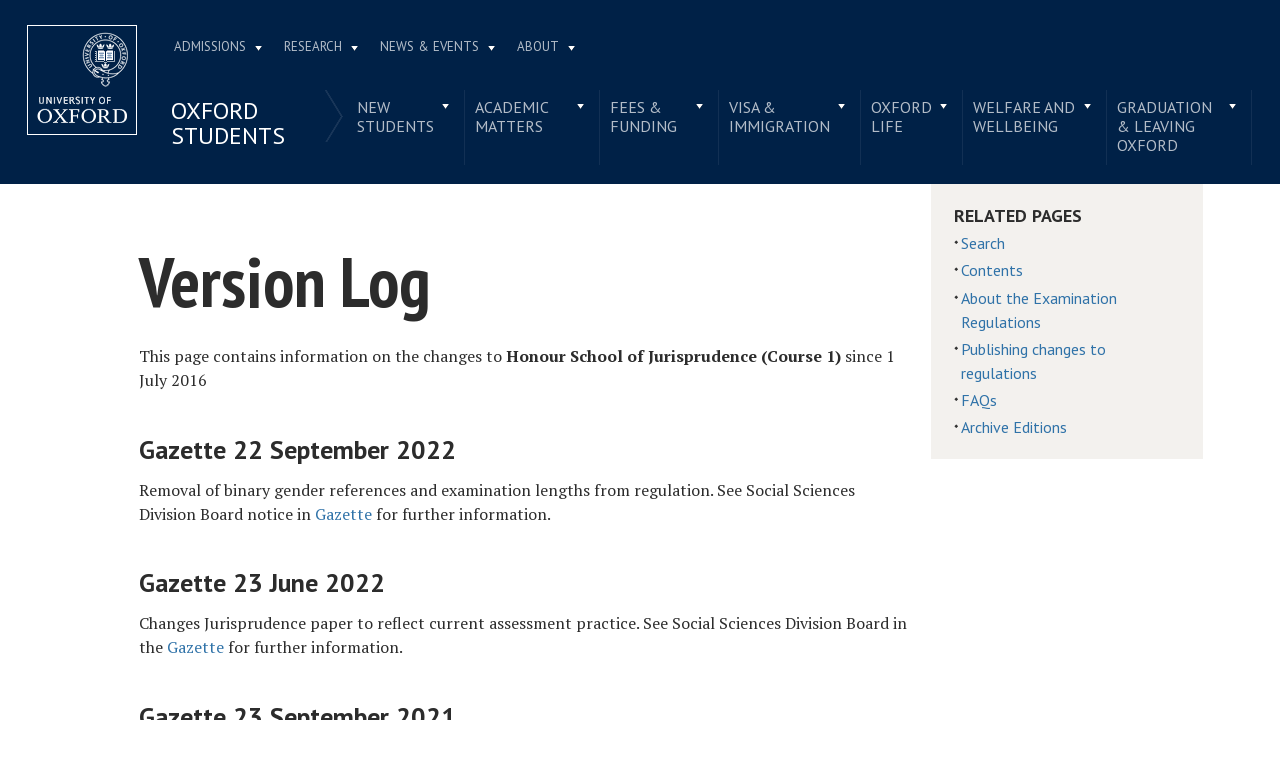

--- FILE ---
content_type: text/html; charset=utf-8
request_url: https://examregs.admin.ox.ac.uk/sites/files/oxford/advagg_js/js__ihdwYz7z62m5viS1EMhNOpB9bfVJ_3N7-eC3gKeS-sI__ATnX8WF8ltra-g2RmFaF163qjG6u_xdvxVSENyHJmQk__h7T-cjtV_dUO9EYp5xzvQZuTpmuCIt2rzPKmYSUARw8.js
body_size: 16324
content:
<!DOCTYPE html>
<html lang="en" xml:lang="en">

<head>

    <meta charset="utf-8" />
    <meta name="viewport" content="width=device-width, initial-scale=1.0">
    <title>Server Error</title>
    
    <!-- Render Bootstrap style -->
    <link href="/Content/bootstrapcss?v=ZrP_jJ6gfgUeYABEX7bLAg-CFYdEy1mrxY0lsWJjLzY1" rel="stylesheet"/>

    
    <!-- Render styling taken from parent page -->

  <meta http-equiv="X-UA-Compatible" content="IE=9; IE=8; IE=7; IE=EDGE,chrome=1">
  <meta name="viewport" content="width=device-width, initial-scale=1.0 maximum-scale=2.0 user-scalable=yes">
  <!--[if IE]><![endif]-->
<meta http-equiv="Content-Type" content="text/html; charset=utf-8">
<link rel="shortcut icon" href="https://www.ox.ac.uk/sites/default/themes/custom/oxweb/favicon.ico">
<link rel="apple-touch-icon" href="https://www.ox.ac.uk/sites/default/themes/custom/oxweb/apple-touch-icon-114x114.png">
<link rel="apple-touch-icon-precomposed" href="https://www.ox.ac.uk/sites/default/themes/custom/oxweb/apple-touch-icon-114x114.png">
<meta name="description" content="Welcome to the Oxford students&#039; website.">
<link rel="canonical" href="https://www.ox.ac.uk/students">
<link rel="shortlink" href="https://www.ox.ac.uk/node/1977156">
<meta name="twitter:card" content="summary_large_image">
<meta name="twitter:creator" content="@UniofOxford">
<meta name="twitter:creator:id" content="48289662">
<meta name="twitter:title" content="Oxford students | University of Oxford">
<meta name="twitter:description" content="Welcome to the Oxford students&#039; website.">
  <link rel="apple-touch-icon" sizes="144x144" href="https://www.ox.ac.uk/sites/default/themes/custom/oxweb/apple-touch-icon-144x144.png"><link rel="apple-touch-icon" sizes="114x114" href="https://www.ox.ac.uk/sites/default/themes/custom/oxweb/apple-touch-icon-114x114.png">
<link rel="apple-touch-icon" sizes="72x72" href="https://www.ox.ac.uk/sites/default/themes/custom/oxweb/apple-touch-icon-72x72.png">
<link rel="apple-touch-icon" href="https://www.ox.ac.uk/sites/default/themes/custom/oxweb/apple-touch-icon.png">
  <title>Oxford students | University of Oxford</title>
  <link rel="stylesheet" href="https://www.ox.ac.uk/sites/files/oxford/advagg_css/css__BJ6Ou6QsBRtnFTmxaakamOIS8n4QswDP2XnnZ1sxtaM__NBuvkP6eInGIkb1aJvUHx5PX79XApuxBDkk_77W5tYk__h7T-cjtV_dUO9EYp5xzvQZuTpmuCIt2rzPKmYSUARw8.css">
<link rel="stylesheet" href="https://www.ox.ac.uk/sites/files/oxford/advagg_css/css__OyUP6r6gWDd7g9HyyAPkKcCADXUItAUJ0V1T56grclU__jqISkrP5AlCwGVJ-mzJJnrRxitPz8i-Y_l3Nd-cH3FI__h7T-cjtV_dUO9EYp5xzvQZuTpmuCIt2rzPKmYSUARw8.css">
<link rel="stylesheet" href="https://www.ox.ac.uk/sites/files/oxford/advagg_css/css__b--NHAUF4B5Ciuf3HvYggs3hoDpQTpu84fxbEN72DiU__BNRT8fc646IN52xiyn-ZrTB0FQayn7XmzI8GzRfHWN0__h7T-cjtV_dUO9EYp5xzvQZuTpmuCIt2rzPKmYSUARw8.css">
<link rel="stylesheet" href="https://fonts.googleapis.com/css?family=PT+Sans:400,700,400italic,700italic|PT+Sans+Narrow:400,700|PT+Serif:400,700,400italic&amp;subset=latin,latin-ext">
<link rel="stylesheet" href="https://www.ox.ac.uk/sites/files/oxford/advagg_css/css__mkBt0TwCN3NPVtvnkoMbCy-_hKGJVNIiBv1XB5dGnFo__mLMuWQdgHSL1FMKby8FB5Rnp3RX1AGBmf0dBb7rKbSY__h7T-cjtV_dUO9EYp5xzvQZuTpmuCIt2rzPKmYSUARw8.css">
<link rel="stylesheet" href="https://www.ox.ac.uk/sites/files/oxford/advagg_css/css__fi7KOGvABDkHHn2nL53N2HgX7DATNa_kzphgn60kZS0__sb8Ujj6tWWssQfu7D3msxBLfh4PrTezTVySEM7hOySI__h7T-cjtV_dUO9EYp5xzvQZuTpmuCIt2rzPKmYSUARw8.css" media="print">

<!--[if IE]>
<link rel="stylesheet" href="https://www.ox.ac.uk/sites/files/oxford/advagg_css/css__5PGfu3mC2SSY4b1qfBF3nmZQ6DzDbbX02ACmtY5n5Xg__vIapzR-D86klWHFm0BMP8JUnKE0d31QyZL17ctXUiYM__h7T-cjtV_dUO9EYp5xzvQZuTpmuCIt2rzPKmYSUARw8.css" />
<![endif]-->

<!--[if IE 8]>
<link rel="stylesheet" href="https://www.ox.ac.uk/sites/files/oxford/advagg_css/css__174p4xFK_MOp6NsK0j1TVMWDDy5l-uUuJ0L2cvAIK7k__0bBjwcB2RKRl-uJ3f-BxT5UMVqf7jsHwaGO7R3-J17s__h7T-cjtV_dUO9EYp5xzvQZuTpmuCIt2rzPKmYSUARw8.css" />
<![endif]-->
<style>.shared-event-styling .content-meta{margin-top:2.4em;}.shared-event-styling .node-event-past{opacity:0.5;filter:alpha(opacity=50);}.shared-event-styling .view-mode-oxweb_full_content .field-label-inline,.shared-event-styling .view-mode-oxweb_full_content .field-name-event-speakers-custom .field-item-single{*zoom:1;}.shared-event-styling .view-mode-oxweb_full_content .field-label-inline:before,.shared-event-styling .view-mode-oxweb_full_content .field-label-inline:after,.shared-event-styling .view-mode-oxweb_full_content .field-name-event-speakers-custom .field-item-single:before,.shared-event-styling .view-mode-oxweb_full_content .field-name-event-speakers-custom .field-item-single:after{display:table;content:"";line-height:0;}.shared-event-styling .view-mode-oxweb_full_content .field-label-inline:after,.shared-event-styling .view-mode-oxweb_full_content .field-name-event-speakers-custom .field-item-single:after{clear:both;}.shared-event-styling .view-mode-oxweb_full_content .field-label-inline .label,.shared-event-styling .view-mode-oxweb_full_content .field-name-event-speakers-custom .field-item-single .label{-webkit-box-sizing:border-box;-moz-box-sizing:border-box;box-sizing:border-box;display:inline;float:left;width:33.333333333333%;padding:0 0;*width:30.208333333333%;*padding:0 -0.03125px;min-width:27%;}@media only screen and (max-width:870px){.shared-event-styling .view-mode-oxweb_full_content .field-label-inline .label,.shared-event-styling .view-mode-oxweb_full_content .field-name-event-speakers-custom .field-item-single .label{width:100%;float:none;display:block;}}.shared-event-styling .view-mode-oxweb_full_content .field-label-inline .field-item-single,.shared-event-styling .view-mode-oxweb_full_content .field-name-event-speakers-custom .field-item-single .field-item-single{float:left;-webkit-box-sizing:border-box;-moz-box-sizing:border-box;box-sizing:border-box;display:inline;width:66.666666666667%;padding:0 0;*width:63.541666666667%;*padding:0 -0.03125px;}@media only screen and (max-width:870px){.shared-event-styling .view-mode-oxweb_full_content .field-label-inline .field-item-single,.shared-event-styling .view-mode-oxweb_full_content .field-name-event-speakers-custom .field-item-single .field-item-single{width:100%;float:none;display:block;}}.shared-event-styling .view-mode-oxweb_full_content .field-name-field-event-venue-details span.field-item-single{float:none;margin-left:33.3%;display:block;}.shared-event-styling .view-mode-oxweb_full_content .field-name-event-speakers-custom .field-item-single .field-item-single{-webkit-box-sizing:border-box;-moz-box-sizing:border-box;box-sizing:border-box;display:inline;float:left;width:66.666666666667%;padding:0 0;*width:63.541666666667%;*padding:0 -0.03125px;}@media only screen and (max-width:870px){.shared-event-styling .view-mode-oxweb_full_content .field-name-event-speakers-custom .field-item-single .field-item-single{width:100%;float:none;display:block;}}.shared-event-styling .view-mode-oxweb_full_content .field-type-date{font-family:"PT Serif",Georgia,'Times New Roman',serif;}.shared-event-styling .view-mode-oxweb_full_content .group-event-meta{border-top:1px solid #e0ded9;border-bottom:1px solid #e0ded9;font-size:1.125em;line-height:1.5em;margin:0 18% 2em 0;padding:2em 0;}.shared-event-styling .view-mode-oxweb_full_content .group-event-meta .field-name-field-event-venue-details p:only-child{margin-bottom:0;}.shared-event-styling .view-mode-oxweb_full_content .leaflet-container{margin-bottom:2.5em;max-width:90%;}.hidden-accessible{position:absolute;left:-99999999px;top:auto;width:1px;height:1px;overflow:hidden;}.hidden-default{display:none;}.flex-container{display:-ms-flex;display:-webkit-flex;display:flex;-webkit-flex-wrap:wrap;flex-wrap:wrap;}.flex-item{display:flex;box-sizing:border-box;}.flex-content{display:flex;flex-direction:column;}.page-header{position:relative;}.page-header .row{-webkit-box-sizing:border-box;-moz-box-sizing:border-box;box-sizing:border-box;display:inline;float:left;width:100%;padding:0 2.118933698%;*width:96.875%;*padding:0 2.087683698%;min-height:160px;}@media only screen and (max-width:870px){.page-header .row{width:100%;float:none;display:block;}}.page-header .site-header-top{-webkit-box-sizing:border-box;-moz-box-sizing:border-box;box-sizing:border-box;margin-left:111px;padding-right:167px;padding-left:2.118933698%;min-height:49px;}.page-header .site-header-bottom{-webkit-box-sizing:border-box;-moz-box-sizing:border-box;box-sizing:border-box;margin-left:0;display:block;margin-left:111px;padding-left:2.118933698%;position:relative;min-height:41px;margin-top:1em;}.oxweb-primary-menu-block{-webkit-box-sizing:border-box;-moz-box-sizing:border-box;box-sizing:border-box;display:inline;float:left;width:58.333333333333%;padding:0 0;*width:55.208333333333%;*padding:0 -0.03125px;display:block;}@media only screen and (max-width:870px){.oxweb-primary-menu-block{width:100%;float:none;display:block;}}.oxweb-secondary-menu-block{width:100%;}#toolbar{z-index:99999;}header.page-header{text-align:center;width:100%;margin:0 auto;z-index:9999;}header.page-header .row{background:#002147;font-family:"PT Sans",'Helvetica Neue',Arial,Helvetica,sans-serif;float:none;display:block;padding-top:1.5625em;padding-bottom:1em;-webkit-transition:padding 0.35s;-moz-transition:padding 0.35s;-o-transition:padding 0.35s;transition:padding 0.35s;-webkit-box-sizing:border-box;-moz-box-sizing:border-box;box-sizing:border-box;}.logo{float:left;width:111px;margin-right:-100%;position:relative;z-index:2;}.logo a.square{width:110px;height:110px;display:block;background:url('https://www.ox.ac.uk/sites/default/themes/custom/oxweb/images/oxweb-logo.gif') no-repeat center center;overflow:hidden;text-indent:-9999%;}@media (-webkit-min-device-pixel-ratio:2),(min-resolution:192dpi){.logo a.square{background:url('https://www.ox.ac.uk/sites/default/themes/custom/oxweb/images/oxweb-logo-square.svg') no-repeat center center;background-size:100% 100%;image-rendering:-moz-crisp-edges;image-rendering:-o-crisp-edges;image-rendering:-webkit-optimize-contrast;image-rendering:optimize-contrast;-ms-interpolation-mode:bicubic;image-rendering:optimizeQuality;}}.menu-wrapper{width:100%;float:left;}.site-header-bottom .oxweb-secondary-menu-block ul li.expanded ul li a{background:transparent;white-space:normal;}.oxweb-primary-menu-block,.oxweb-secondary-menu-block{text-align:left;text-transform:uppercase;font-family:"PT Sans",'Helvetica Neue',Arial,Helvetica,sans-serif;color:#fff;}.oxweb-primary-menu-block a,.oxweb-secondary-menu-block a{color:rgba(255,255,255,0.7);}.oxweb-primary-menu-block a.active,.oxweb-primary-menu-block a:active,.oxweb-primary-menu-block a:visited,.oxweb-primary-menu-block a:hover,.oxweb-primary-menu-block a.active-trail,.oxweb-secondary-menu-block a.active,.oxweb-secondary-menu-block a:active,.oxweb-secondary-menu-block a:visited,.oxweb-secondary-menu-block a:hover,.oxweb-secondary-menu-block a.active-trail{color:#fff;text-decoration:none;}.oxweb-primary-menu-block ul,.oxweb-secondary-menu-block ul{float:left;padding:0;margin:0;}.oxweb-primary-menu-block ul li,.oxweb-primary-menu-block ul li.expanded,.oxweb-secondary-menu-block ul li,.oxweb-secondary-menu-block ul li.expanded{display:inline-block;padding:0;list-style-image:none;list-style-type:none;}.oxweb-primary-menu-block ul li a,.oxweb-primary-menu-block ul li.expanded a,.oxweb-secondary-menu-block ul li a,.oxweb-secondary-menu-block ul li.expanded a{padding:10px 25px 15px 10px;}.oxweb-primary-menu-block ul li.expanded,.oxweb-secondary-menu-block ul li.expanded{position:relative;}.oxweb-primary-menu-block ul li.expanded a,.oxweb-secondary-menu-block ul li.expanded a{background:url('https://www.ox.ac.uk/sites/default/themes/custom/oxweb/images/menu_arrow.png') 94% 1.2em no-repeat;background-position:right 10px top 1.3em;padding-right:25px;}.oxweb-primary-menu-block ul li.expanded ul a,.oxweb-secondary-menu-block ul li.expanded ul a{background-image:none;padding-right:0;}.oxweb-primary-menu-block{font-size:0.78em;}.oxweb-secondary-menu-block{display:table-row;}.oxweb-secondary-menu-block h2.title,.oxweb-secondary-menu-block ul li,.oxweb-secondary-menu-block ul li.expanded{display:table-cell;vertical-align:top;padding:0;border-right:1px solid rgba(255,255,255,0.07);-webkit-box-sizing:border-box;-moz-box-sizing:border-box;box-sizing:border-box;}.oxweb-secondary-menu-block h2.title ul li,.oxweb-secondary-menu-block ul li ul li,.oxweb-secondary-menu-block ul li.expanded ul li{float:none;max-width:none;min-width:215px;}.oxweb-secondary-menu-block ul li,.oxweb-secondary-menu-block ul li.expanded{line-height:1.05em;max-width:200px;}.oxweb-secondary-menu-block ul li a,.oxweb-secondary-menu-block ul li.expanded a{padding:10px;padding-top:8px;line-height:1.2em;display:inline-block;}.oxweb-secondary-menu-block ul li.expanded a{padding-right:30px;}.oxweb-secondary-menu-block ul li.expanded ul a{height:auto;}.oxweb-secondary-menu-block h2.title{font-size:1.5em;line-height:1.05em;font-weight:normal;margin:0;padding:8px 36px 20px 7px;background:url('https://www.ox.ac.uk/sites/default/themes/custom/oxweb/images/menu-chevron.png') no-repeat 97.5% top;border-right:0;vertical-align:top;}.site-header-top ul li.expanded a{position:relative;z-index:7;background-position:right 9px top 1.6em;}.site-header-top ul li.expanded:hover a{background-position:right 9px top -1.95em;}.site-header-bottom ul li.expanded a{position:relative;background-position:right 15px top 0.90em;}.site-header-bottom ul li.expanded:hover a{background-position:right 15px top -101px;z-index:5;}.oxweb-secondary-menu-block-noh2 ul ul{margin-left:0;}body.sticky-header-collapsed .logo{display:none;}body.sticky-header-collapsed .page-header{position:fixed;}body.sticky-header-collapsed .page-header .row{padding-top:0.75em;padding-bottom:0.75em;-webkit-transition:padding 0.35s;-moz-transition:padding 0.35s;-o-transition:padding 0.35s;transition:padding 0.35s;min-height:72px;padding-right:0;}body.sticky-header-collapsed .block-oxweb-search input[type=submit]{top:15px;right:21px;}body.sticky-header-collapsed .site-header-top{display:none;}body.sticky-header-collapsed .site-header-bottom{width:100%;float:left;margin-top:0;margin-left:0;padding-left:0;}body.sticky-header-collapsed .site-header-bottom .oxweb-secondary-menu-block ul{margin-right:65px;}body.sticky-header-collapsed .site-header-bottom .oxweb-secondary-menu-block ul li,body.sticky-header-collapsed .site-header-bottom .oxweb-secondary-menu-block ul li.expanded{vertical-align:top;}body.sticky-header-collapsed .site-header-bottom .oxweb-secondary-menu-block ul li.last ul{right:-65px;}body.sticky-header-collapsed .page-header-row .oxweb-secondary-menu-block.homepage-oxweb-secondary-menu{position:absolute;bottom:4px;width:58%;}body.sticky-header-collapsed .page-header-row .homepage-role-base-menu{margin-right:85px;}.page-header-row .oxweb-secondary-menu-block.homepage-oxweb-secondary-menu{position:absolute;bottom:35px;width:56%;}.page-header-row .oxweb-secondary-menu-block.homepage-oxweb-secondary-menu ul li.expanded:hover a{background-position:right 15px top -1.3em;}.page-header-row .oxweb-secondary-menu-block.homepage-oxweb-secondary-menu ul li.expanded:hover a:hover{background-position:right 15px top 0.90em;}.page-header-row .oxweb-secondary-menu-block.homepage-oxweb-secondary-menu ul li a{opacity:1;filter:alpha(opacity=100);font-size:1.313em;white-space:nowrap;}.page-header-row .homepage-role-base-menu{font-size:0.813em;text-transform:none;float:right;width:52.5%;}.page-header-row .homepage-role-base-menu ul{float:right;}.page-header-row .homepage-role-base-menu ul li a{font-size:1.125em;padding-left:0;padding-right:0;margin-right:1.5em;}.page-header-row .homepage-role-base-menu ul li.last a{margin-right:0.4375em;}.page-header-row .homepage-role-base-menu ul li.expanded a{background:none;}h1,h2,h3,h4,h5,h6{font-family:"PT Sans",'Helvetica Neue',Arial,Helvetica,sans-serif;margin:0 0 0.5em 0;line-height:1.2em;color:#2C2C2C;}h1{font-size:3.125em;font-weight:700;font-family:"PT Sans",'Helvetica Neue',Arial,Helvetica,sans-serif;margin:0 0 0.5em 0;line-height:1.05em;}.main-content h1{margin-right:18%;}body.page-full-width .main-content h1{margin-right:2.118933698%;}h2{font-size:1.625em;font-weight:700;}h3{font-size:1.313em;font-weight:400;}h4{font-size:16px;}h5{font-size:16px;}h6{font-size:16px;}.main-content h2,.main-content h3,.main-content h4,.main-content h5,.main-content h6{margin:1.6em 0 0.5em 0;}.block-menu h2,.block-nice-menus h2{margin:0;padding:0;height:1px;height:0px;overflow:hidden;text-indent:-9999%;}
</style>
<link rel="stylesheet" href="https://www.ox.ac.uk/sites/files/oxford/advagg_css/css__hA_lxHHqVA0b0DOKK1tQ0K9Xj0yrgJfQkQAscxPmeS4__Ogz1RhSCXRfUObeqUzN1BjlTNCDLMH-6N6xAfzlZ8ow__h7T-cjtV_dUO9EYp5xzvQZuTpmuCIt2rzPKmYSUARw8.css">
<link rel="stylesheet" href="https://www.ox.ac.uk/sites/files/oxford/advagg_css/css__DqHTyo2V2ryK6zoPOicAAEtozI7f_NJe8T_05cw5mgI__PEouh-Vh-zgxMoIaIQ0eRpWNmmOkydEAh3xxjUGLFws__h7T-cjtV_dUO9EYp5xzvQZuTpmuCIt2rzPKmYSUARw8.css">
  <script src="/sites/files/oxford/advagg_js/js__SlxZR0T0y0knhPGspoKKlEQqbk_RdNNsHwLrlCQRTSo__jRyIJdNHHPQDI24D74GCcZq-Uqnrf4Vs1Wh5VKn50M0__h7T-cjtV_dUO9EYp5xzvQZuTpmuCIt2rzPKmYSUARw8.js" defer="defer"></script>
<script src="/sites/files/oxford/advagg_js/js__ihdwYz7z62m5viS1EMhNOpB9bfVJ_3N7-eC3gKeS-sI__ATnX8WF8ltra-g2RmFaF163qjG6u_xdvxVSENyHJmQk__h7T-cjtV_dUO9EYp5xzvQZuTpmuCIt2rzPKmYSUARw8.js"></script>
<script src="/sites/files/oxford/advagg_js/js__fcnHOpojKgfyFYXzLkcmEFPaD_7EN3CUOUXxI07_h2A__ZrR8bpm5chasmql9A6Yy7s84Yq0n8Fda-mcdiR84V9k__h7T-cjtV_dUO9EYp5xzvQZuTpmuCIt2rzPKmYSUARw8.js"></script>
<script src="/sites/files/oxford/advagg_js/js__9o6MTP80DXWHri8ze4nKy9qC5QYGmn5CmTwGsjeqoRs__t7QMh2Q0VAdZOqg2nX8lHHSSz0oEF4l8S4NpWKqSdpE__h7T-cjtV_dUO9EYp5xzvQZuTpmuCIt2rzPKmYSUARw8.js"></script>
<script src="/sites/files/oxford/advagg_js/js__QRMEuvv3bGXO9pjqKdJcuAYs4w5sKNPRrkLwGGRmn6Y__fAxRJSNVeJbXftuqVpMOTkFfvf90xxLJuc7MPzbZHFA__h7T-cjtV_dUO9EYp5xzvQZuTpmuCIt2rzPKmYSUARw8.js"></script>
<script src="/sites/files/oxford/advagg_js/js__9q_RhUzRB9SYU1-amhF7x_iVsHaJWYLCy9mGerNNw8c__r14_gMXz1ZbCtJf3hugZI-ClIj-6kYYT4Zc-iywNTA4__h7T-cjtV_dUO9EYp5xzvQZuTpmuCIt2rzPKmYSUARw8.js"></script>
<script>jQuery.extend(Drupal.settings, {"basePath":"\/","pathPrefix":"","setHasJsCookie":0,"ajaxPageState":{"theme":"oxweb","theme_token":"E3GuX7qdEKvw3SPrkjGTz_M-OZfi-Z4Mz7pIKA_RZ7I","jquery_version":"1.10","css":{"modules\/system\/system.base.css":1,"modules\/system\/system.menus.css":1,"modules\/system\/system.messages.css":1,"modules\/system\/system.theme.css":1,"sites\/all\/modules\/cache_consistent\/css\/cache_consistent.css":1,"sites\/all\/modules\/colorbox_node\/colorbox_node.css":1,"modules\/comment\/comment.css":1,"sites\/all\/modules\/domain\/domain_nav\/domain_nav.css":1,"modules\/field\/theme\/field.css":1,"sites\/all\/modules\/google_cse\/google_cse.css":1,"sites\/all\/modules\/logintoboggan\/logintoboggan.css":1,"modules\/node\/node.css":1,"modules\/user\/user.css":1,"modules\/forum\/forum.css":1,"sites\/all\/modules\/views\/css\/views.css":1,"sites\/all\/modules\/colorbox\/styles\/plain\/colorbox_style.css":1,"sites\/all\/modules\/ctools\/css\/ctools.css":1,"sites\/all\/modules\/date\/date_api\/date.css":1,"sites\/all\/modules\/webform\/css\/webform.css":1,"https:\/\/fonts.googleapis.com\/css?family=PT+Sans:400,700,400italic,700italic|PT+Sans+Narrow:400,700|PT+Serif:400,700,400italic\u0026subset=latin,latin-ext":1,"sites\/all\/themes\/mothership\/mothership\/css\/reset.css":1,"sites\/all\/themes\/mothership\/mothership\/css\/reset-html5.css":1,"sites\/all\/themes\/mothership\/mothership\/css\/mothership-default.css":1,"sites\/all\/themes\/mothership\/mothership\/css\/mothership.css":1,"sites\/default\/themes\/custom\/oxweb\/css\/yui\/reset-min.css":1,"sites\/default\/themes\/custom\/oxweb\/css\/yui\/base-min.css":1,"sites\/default\/themes\/custom\/oxweb\/css\/yui\/fonts-min.css":1,"sites\/default\/themes\/custom\/oxweb\/css\/site.less":1,"sites\/default\/themes\/custom\/oxweb\/css\/search.less":1,"sites\/default\/themes\/custom\/oxweb\/css\/menu.less":1,"sites\/default\/themes\/custom\/oxweb\/css\/maintenance.css":1,"sites\/default\/themes\/custom\/oxweb\/field_collection.theme.css":1,"sites\/default\/themes\/custom\/oxweb\/css\/alternative\/print.less":1,"sites\/default\/themes\/custom\/oxweb\/css\/ie\/ie.less":1,"sites\/default\/themes\/custom\/oxweb\/css\/ie\/ie8.less":1,"sites\/default\/themes\/custom\/oxweb\/css\/types\/page.less":1,"sites\/default\/themes\/custom\/oxweb\/css\/types\/section_index.less":1,"sites\/default\/themes\/custom\/oxweb\/css\/types\/news_item.less":1,"sites\/default\/themes\/custom\/oxweb\/css\/alternative\/mobile.less":1},"js":{"public:\/\/google_tag\/google_tag.script.js":1,"sites\/all\/modules\/jquery_update\/replace\/jquery\/1.10\/jquery.min.js":1,"misc\/jquery-extend-3.4.0.js":1,"misc\/jquery-html-prefilter-3.5.0-backport.js":1,"misc\/jquery.once.js":1,"misc\/drupal.js":1,"sites\/all\/modules\/jquery_update\/replace\/ui\/external\/jquery.cookie.js":1,"sites\/all\/modules\/jquery_update\/replace\/misc\/jquery.form.min.js":1,"misc\/form-single-submit.js":1,"misc\/ajax.js":1,"sites\/all\/modules\/jquery_update\/js\/jquery_update.js":1,"sites\/all\/modules\/google_cse\/google_cse.js":1,"sites\/all\/libraries\/colorbox\/jquery.colorbox-min.js":1,"sites\/all\/modules\/colorbox\/js\/colorbox.js":1,"sites\/all\/modules\/colorbox\/styles\/plain\/colorbox_style.js":1,"sites\/all\/modules\/colorbox\/js\/colorbox_load.js":1,"sites\/all\/modules\/media_colorbox\/media_colorbox.js":1,"sites\/default\/modules\/custom\/media_youku_fallback\/js\/media_youku_fallback.js":1,"misc\/textarea.js":1,"misc\/progress.js":1,"sites\/all\/modules\/webform\/js\/webform.js":1,"sites\/all\/modules\/field_group\/field_group.js":1,"sites\/all\/modules\/colorbox_node\/colorbox_node.js":1,"sites\/default\/themes\/custom\/oxweb\/js\/vendor\/carouFredSel-6.2.1.js":1,"sites\/default\/themes\/custom\/oxweb\/js\/vendor\/jquery.touchSwipe.min.js":1,"sites\/default\/themes\/custom\/oxweb\/js\/vendor\/jquery-migrate-1.2.1.js":1,"sites\/default\/themes\/custom\/oxweb\/js\/site.js":1,"sites\/default\/themes\/custom\/oxweb\/js\/oxweb-show-description.js":1,"sites\/default\/themes\/custom\/oxweb\/js\/vendor\/html5.js":1,"sites\/default\/themes\/custom\/oxweb\/js\/vendor\/harvey.js":1,"sites\/default\/themes\/custom\/oxweb\/js\/media-queries.js":1,"sites\/default\/themes\/custom\/oxweb\/js\/vendor\/jquery.fitvids.js":1,"sites\/default\/themes\/custom\/oxweb\/js\/vendor\/stupidtable.min.js":1,"sites\/default\/themes\/custom\/oxweb\/js\/oxweb-menu.js":1}},"colorbox":{"transition":"elastic","speed":"350","opacity":"0.85","slideshow":false,"slideshowAuto":true,"slideshowSpeed":"2500","slideshowStart":"start slideshow","slideshowStop":"stop slideshow","current":"{current} of {total}","previous":"\u00ab Prev","next":"Next \u00bb","close":"Close","overlayClose":true,"returnFocus":true,"maxWidth":"100%","maxHeight":"100%","initialWidth":"300","initialHeight":"250","fixed":true,"scrolling":true,"mobiledetect":true,"mobiledevicewidth":"500px","file_public_path":"\/sites\/files\/oxford","specificPagesDefaultValue":"admin*\nimagebrowser*\nimg_assist*\nimce*\nnode\/add\/*\nnode\/*\/edit\nprint\/*\nprintpdf\/*\nsystem\/ajax\nsystem\/ajax\/*"},"googleCSE":{"cx":"012531758793783812323:qgyldcso7qs","resultsWidth":600,"domain":"www.google.com","showWaterMark":1},"media_youku_fallback":{"url_china_ips":"https:\/\/www.ox.ac.uk\/ip\/china","url_ip":"https:\/\/www.ox.ac.uk\/sites\/default\/modules\/custom\/media_youku_fallback\/includes\/ip.php"},"urlIsAjaxTrusted":{"\/students":true,"\/system\/ajax":true},"field_group":{"usefulformatters_link_block":"ow_primary_highlight","div":"oxweb_full_content","usefulformatters_token_link_block":"ow_listing_teaser"},"webform":{"conditionals":{"webform-client-form-32032":{"ruleGroups":{"rgid_0":{"andor":null,"actions":{"aid_0":{"target":"webform-component--reason","invert":0,"action":"show","argument":""}},"rules":{"rid_0":{"source_type":"component","source":"webform-component--was-this-page-useful","value":"2","callback":"conditionalOperatorStringEqual"}}}},"sourceMap":{"webform-component--was-this-page-useful":{"rgid_0":"rgid_0"}},"values":[]}}},"ajax":{"edit-submit":{"callback":"webform_ajax_callback","wrapper":"webform-ajax-wrapper-32032","progress":{"message":"","type":"throbber"},"event":"click","url":"\/system\/ajax","submit":{"_triggering_element_name":"op","_triggering_element_value":"Submit"}}},"colorbox_node":{"width":"600px","height":"600px"}});</script>

     <!-- Render page styles -->
    <link href="/Content/css?v=hDJFMH8m-8grVf1JDF7VFuWWFDpKeyQGtGF8cGVkHks1" rel="stylesheet"/>

    


    <!-- Google Fonts -->
    

    <!-- Fontawesome icons set -->
    



</head>


<body class="not-front not-logged-in one-sidebar sidebar-second page-node page-node- page-node-1977156 node-type-section-index domain-oxweb has-pre-content no-sidebar-first primary-highlight-full-width vid-9466494 page-students">
    <section id="visible-body" class="visible-body">
        
<header class="page-level page-header">
    <div class="wrapper">
      <div id="page-header-row" class="row page-header-row">
        <div class="logo">
          <a class="square" href="https://www.ox.ac.uk/" title="Home" id="site-name">Home</a>
          <a class="rect" href="https://www.ox.ac.uk/" title="Home" id="site-name">Home</a>
        </div>
        <div class="menu-wrapper">
          <div id="site-header-top" class="site-header-top">
                        
    
<nav id="block-menu-block-3" class="block block-menu-block oxweb-primary-menu-block block-menu-block-3 " aria-label="Primary navigation">

  
      
  <ul><li class="first expanded menu-mlid-2711"><a href="https://www.ox.ac.uk/admissions">Admissions</a><ul><li class="first leaf has-children menu-mlid-2511"><a href="https://www.ox.ac.uk/admissions/undergraduate">Undergraduate</a></li>
<li class="leaf has-children menu-mlid-2878"><a href="https://www.ox.ac.uk/admissions/graduate">Graduate</a></li>
<li class="last leaf has-children menu-mlid-10680"><a href="https://www.ox.ac.uk/admissions/lifelong-learning">Lifelong learning</a></li>
</ul></li>
<li class="expanded menu-mlid-2549"><a href="https://www.ox.ac.uk/research">Research</a><ul><li class="first leaf has-children menu-mlid-10889"><a href="https://www.ox.ac.uk/research/engage-with-us">Engage with us</a></li>
<li class="leaf has-children menu-mlid-3934"><a href="https://www.ox.ac.uk/research/support-researchers">Support for researchers</a></li>
<li class="leaf has-children menu-mlid-10887"><a href="https://www.ox.ac.uk/research/using-research-engage">Using research to engage</a></li>
<li class="last leaf has-children menu-mlid-10878"><a href="https://www.ox.ac.uk/research/recognition">Recognition</a></li>
</ul></li>
<li class="expanded menu-mlid-1105"><a href="https://www.ox.ac.uk/news-and-events" title="">News &amp; Events</a><ul><li class="first leaf has-children menu-mlid-2137"><a href="https://www.ox.ac.uk/events-list">Events</a></li>
<li class="leaf menu-mlid-11153"><a href="https://www.ox.ac.uk/pulse" title="">Pulse</a></li>
<li class="leaf menu-mlid-10797"><a href="https://www.ox.ac.uk/news/features">Features</a></li>
<li class="leaf menu-mlid-10804"><a href="https://www.ox.ac.uk/news-and-events/oxford-people">Oxford profiles</a></li>
<li class="leaf menu-mlid-2680"><a href="https://www.ox.ac.uk/news-and-events/filming-in-oxford">Filming in Oxford</a></li>
<li class="last leaf menu-mlid-5738"><a href="https://www.ox.ac.uk/news-and-events/find-an-expert">Find An Expert</a></li>
</ul></li>
<li class="last expanded menu-mlid-1892"><a href="https://www.ox.ac.uk/about">About</a><ul><li class="first leaf has-children menu-mlid-1326"><a href="https://www.ox.ac.uk/about/organisation">Organisation</a></li>
<li class="leaf menu-mlid-11012"><a href="https://www.ox.ac.uk/about/organisation/university-officers/vice-chancellor" title="">Vice-Chancellor</a></li>
<li class="leaf has-children menu-mlid-1350"><a href="https://www.ox.ac.uk/about/facts-and-figures">Facts and figures</a></li>
<li class="leaf has-children menu-mlid-2800"><a href="https://www.ox.ac.uk/about/oxford-people">Oxford people</a></li>
<li class="leaf menu-mlid-11098"><a href="https://www.ox.ac.uk/about/oxford-access">Oxford Access</a></li>
<li class="leaf has-children menu-mlid-4292"><a href="https://www.ox.ac.uk/about/international-oxford">International Oxford</a></li>
<li class="leaf has-children menu-mlid-5741"><a href="https://www.ox.ac.uk/about/building-our-future">Building Our Future</a></li>
<li class="last leaf menu-mlid-1372"><a href="https://www.jobs.ox.ac.uk/" title="">Jobs</a></li>
</ul></li>
</ul>

  



  
</nav>
  
          </div>
                    <div id="site-header-bottom" class="site-header-bottom">
                       
    
<div id="block-oxweb-google-search-search-form" class="block block-oxweb-google-search block-oxweb-search block-oxweb-google-search-search-form ">
  
      
  
  
  </div>

<nav id="block-menu-block-7" class="block block-menu-block oxweb-secondary-menu-block block-menu-block-7 " aria-label="Secondary navigation">

  
        <h2 class="title"><a href="https://www.ox.ac.uk/students" class="active-trail active">Oxford students</a></h2>
    
  <ul><li class="first expanded menu-mlid-1949"><a href="https://www.ox.ac.uk/students/new">New students</a><ul><li class="first leaf menu-mlid-11148"><a href="https://www.ox.ac.uk/students/new/supporting-your-transition-oxford">Supporting your transition to Oxford</a></li>
<li class="leaf has-children menu-mlid-6463"><a href="https://www.ox.ac.uk/students/new/contract">Your University contract</a></li>
<li class="leaf has-children menu-mlid-1268"><a href="https://www.ox.ac.uk/students/new/arrive">Before you arrive</a></li>
<li class="leaf has-children menu-mlid-1269"><a href="https://www.ox.ac.uk/students/new/firstweeks">Your first few weeks</a></li>
<li class="leaf menu-mlid-10944"><a href="https://www.ox.ac.uk/students/new/international">International students</a></li>
<li class="leaf menu-mlid-1547"><a href="https://www.ox.ac.uk/students/new/recognised">Recognised students</a></li>
<li class="leaf menu-mlid-1544"><a href="https://www.ox.ac.uk/students/new/visiting">Visiting students</a></li>
<li class="last leaf menu-mlid-2699"><a href="https://www.ox.ac.uk/students/new/mature">Mature students</a></li>
</ul></li>
<li class="expanded menu-mlid-2366"><a href="https://www.ox.ac.uk/students/academic">Academic matters</a><ul><li class="first leaf menu-mlid-5675"><a href="https://www.ox.ac.uk/students/academic/student-handbook">Student Handbook</a></li>
<li class="leaf has-children menu-mlid-2482"><a href="https://www.ox.ac.uk/students/academic/guidance">Study guidance</a></li>
<li class="leaf has-children menu-mlid-2553"><a href="https://www.ox.ac.uk/students/academic/exams">Examinations and assessments</a></li>
<li class="leaf menu-mlid-2198"><a href="https://www.ox.ac.uk/students/academic/conduct">Student conduct</a></li>
<li class="leaf menu-mlid-2196"><a href="https://www.ox.ac.uk/students/academic/complaints">Complaints and academic appeals</a></li>
<li class="leaf menu-mlid-2559"><a href="https://www.ox.ac.uk/students/academic/regulations">University regulations</a></li>
<li class="leaf menu-mlid-9484"><a href="https://www.ox.ac.uk/students/academic/higher-doctorates">Higher Doctorates</a></li>
<li class="leaf menu-mlid-6255"><a href="https://www.ox.ac.uk/students/academic/dress">Academic dress</a></li>
<li class="last leaf menu-mlid-10471"><a href="https://examregs.admin.ox.ac.uk/" title="">Exam Regulations</a></li>
</ul></li>
<li class="expanded menu-mlid-2368"><a href="https://www.ox.ac.uk/students/fees-funding">Fees &amp; funding</a><ul><li class="first leaf has-children menu-mlid-3469"><a href="https://www.ox.ac.uk/students/fees-funding/search">Fees, funding and scholarship search</a></li>
<li class="leaf has-children menu-mlid-3448"><a href="https://www.ox.ac.uk/students/fees-funding/fees">Course fees</a></li>
<li class="leaf has-children menu-mlid-3454"><a href="https://www.ox.ac.uk/students/fees-funding/international">International opportunities</a></li>
<li class="leaf has-children menu-mlid-3452"><a href="https://www.ox.ac.uk/students/fees-funding/ug-funding">Undergraduate funding</a></li>
<li class="leaf menu-mlid-3938"><a href="https://www.ox.ac.uk/students/fees-funding/otherfunding">Other graduate funding sources</a></li>
<li class="leaf menu-mlid-3923"><a href="https://www.ox.ac.uk/students/fees-funding/us-canadiantaxcredits">US and Canadian tax credits</a></li>
<li class="leaf has-children menu-mlid-3461"><a href="https://www.ox.ac.uk/students/fees-funding/assistance">Financial assistance and support</a></li>
<li class="leaf menu-mlid-3649"><a href="https://www.ox.ac.uk/students/fees-funding/prizes-and-awards">Prizes and awards</a></li>
<li class="last leaf menu-mlid-3910"><a href="https://www.ox.ac.uk/students/fees-funding/living-costs">Living costs</a></li>
</ul></li>
<li class="expanded menu-mlid-2367"><a href="https://www.ox.ac.uk/students/visa">Visa &amp; immigration</a><ul><li class="first leaf has-children menu-mlid-10916"><a href="https://www.ox.ac.uk/students/visa/before">Before you arrive</a></li>
<li class="leaf has-children menu-mlid-2483"><a href="https://www.ox.ac.uk/students/visa/during">During your studies</a></li>
<li class="last leaf menu-mlid-10851"><a href="https://www.ox.ac.uk/students/visa/after">After your studies</a></li>
</ul></li>
<li class="expanded menu-mlid-2379"><a href="https://www.ox.ac.uk/students/life">Oxford life</a><ul><li class="first leaf menu-mlid-1612"><a href="https://www.ox.ac.uk/students/life/students-and-the-vice-chancellor">Students and the Vice-Chancellor</a></li>
<li class="leaf menu-mlid-11114"><a href="https://www.ox.ac.uk/students/life/inclusive-student-life">Inclusive student life</a></li>
<li class="leaf has-children menu-mlid-1567"><a href="https://www.ox.ac.uk/students/life/studentrecord">Your student record</a></li>
<li class="leaf menu-mlid-10593"><a href="https://www.ox.ac.uk/students/life/student-surveys">Student surveys</a></li>
<li class="leaf has-children menu-mlid-1601"><a href="https://www.ox.ac.uk/students/life/clubs">Clubs and societies</a></li>
<li class="leaf menu-mlid-10177"><a href="https://www.ox.ac.uk/students/life/sport">Sport at Oxford</a></li>
<li class="leaf menu-mlid-1602"><a href="https://www.ox.ac.uk/students/life/experience">Work, skills and experience</a></li>
<li class="leaf has-children menu-mlid-2513"><a href="https://www.ox.ac.uk/students/life/community">Community and safety</a></li>
<li class="leaf has-children menu-mlid-2490"><a href="https://www.ox.ac.uk/students/life/it">IT and technology</a></li>
<li class="leaf menu-mlid-1599"><a href="https://www.ox.ac.uk/students/life/accommodation">Accommodation</a></li>
<li class="leaf menu-mlid-1608"><a href="https://www.ox.ac.uk/students/life/travel">Travel</a></li>
<li class="last leaf menu-mlid-1610"><a href="https://www.ox.ac.uk/students/life/business-cards">Business cards</a></li>
</ul></li>
<li class="expanded menu-mlid-2363"><a href="https://www.ox.ac.uk/students/welfare">Welfare and wellbeing</a><ul><li class="first leaf menu-mlid-10549"><a href="https://www.ox.ac.uk/wellbeingatoxford" title=""> Wellbeing at Oxford</a></li>
<li class="leaf has-children menu-mlid-2564"><a href="https://www.ox.ac.uk/students/welfare/health">Health</a></li>
<li class="leaf has-children menu-mlid-2551"><a href="https://www.ox.ac.uk/students/welfare/disability">Disability</a></li>
<li class="leaf menu-mlid-10561"><a href="https://www.ox.ac.uk/students/welfare/peersupport">Peer Support</a></li>
<li class="leaf has-children menu-mlid-2491"><a href="https://www.ox.ac.uk/students/welfare/counselling">Counselling and mental health</a></li>
<li class="leaf menu-mlid-10491"><a href="https://www.ox.ac.uk/students/welfare/furtherstudentsupport">Further student support</a></li>
<li class="last leaf has-children menu-mlid-10507"><a href="https://www.ox.ac.uk/students/welfare/supportservice">Sexual Harassment and Violence Support Service</a></li>
</ul></li>
<li class="last expanded menu-mlid-2448"><a href="https://www.ox.ac.uk/students/graduation">Graduation &amp; leaving Oxford</a><ul><li class="first leaf menu-mlid-2058"><a href="https://www.ox.ac.uk/students/graduation/alumni">Joining the alumni community</a></li>
<li class="leaf menu-mlid-2056"><a href="https://www.ox.ac.uk/students/graduation/leaving">Preparing to leave</a></li>
<li class="leaf menu-mlid-10980"><a href="https://www.ox.ac.uk/students/graduation/ceremonies">Degree ceremonies</a></li>
<li class="leaf menu-mlid-10947"><a href="https://www.ox.ac.uk/students/graduation/certificates">Degree certificates and letters</a></li>
<li class="leaf menu-mlid-2050"><a href="https://www.ox.ac.uk/students/graduation/transcripts">Academic transcripts</a></li>
<li class="leaf menu-mlid-2051"><a href="https://www.ox.ac.uk/students/graduation/verification">Verifying qualifications</a></li>
<li class="leaf menu-mlid-2054"><a href="https://www.ox.ac.uk/students/graduation/continuing">Continuing your studies</a></li>
<li class="last leaf menu-mlid-11143"><a href="https://www.ox.ac.uk/students/graduation/edocuments">eDocuments</a></li>
</ul></li>
</ul>

  



  
</nav>
  
          </div>
                  </div>
      </div>
    </div>
  </header><div class="in-section-menu"><nav id="block-menu-block-7" class="block block-menu-block oxweb-secondary-menu-block block-menu-block-7 " aria-label="Secondary navigation">

  
        <h2 class="title"><a href="https://www.ox.ac.uk/students" class="active-trail active">Oxford students</a><span class="toggle parentTog"></span></h2>
    
  <ul><li class="first expanded menu-mlid-1949"><a href="https://www.ox.ac.uk/students/new">New students</a><ul><li class="first leaf menu-mlid-11148"><a href="https://www.ox.ac.uk/students/new/supporting-your-transition-oxford">Supporting your transition to Oxford</a></li>
<li class="leaf has-children menu-mlid-6463"><a href="https://www.ox.ac.uk/students/new/contract">Your University contract</a></li>
<li class="leaf has-children menu-mlid-1268"><a href="https://www.ox.ac.uk/students/new/arrive">Before you arrive</a></li>
<li class="leaf has-children menu-mlid-1269"><a href="https://www.ox.ac.uk/students/new/firstweeks">Your first few weeks</a></li>
<li class="leaf menu-mlid-10944"><a href="https://www.ox.ac.uk/students/new/international">International students</a></li>
<li class="leaf menu-mlid-1547"><a href="https://www.ox.ac.uk/students/new/recognised">Recognised students</a></li>
<li class="leaf menu-mlid-1544"><a href="https://www.ox.ac.uk/students/new/visiting">Visiting students</a></li>
<li class="last leaf menu-mlid-2699"><a href="https://www.ox.ac.uk/students/new/mature">Mature students</a></li>
</ul><span class="toggle siblingTog"></span></li>
<li class="expanded menu-mlid-2366"><a href="https://www.ox.ac.uk/students/academic">Academic matters</a><ul><li class="first leaf menu-mlid-5675"><a href="https://www.ox.ac.uk/students/academic/student-handbook">Student Handbook</a></li>
<li class="leaf has-children menu-mlid-2482"><a href="https://www.ox.ac.uk/students/academic/guidance">Study guidance</a></li>
<li class="leaf has-children menu-mlid-2553"><a href="https://www.ox.ac.uk/students/academic/exams">Examinations and assessments</a></li>
<li class="leaf menu-mlid-2198"><a href="https://www.ox.ac.uk/students/academic/conduct">Student conduct</a></li>
<li class="leaf menu-mlid-2196"><a href="https://www.ox.ac.uk/students/academic/complaints">Complaints and academic appeals</a></li>
<li class="leaf menu-mlid-2559"><a href="https://www.ox.ac.uk/students/academic/regulations">University regulations</a></li>
<li class="leaf menu-mlid-9484"><a href="https://www.ox.ac.uk/students/academic/higher-doctorates">Higher Doctorates</a></li>
<li class="leaf menu-mlid-6255"><a href="https://www.ox.ac.uk/students/academic/dress">Academic dress</a></li>
<li class="last leaf menu-mlid-10471"><a href="https://examregs.admin.ox.ac.uk/" title="">Exam Regulations</a></li>
</ul><span class="toggle siblingTog"></span></li>
<li class="expanded menu-mlid-2368"><a href="https://www.ox.ac.uk/students/fees-funding">Fees &amp; funding</a><ul><li class="first leaf has-children menu-mlid-3469"><a href="https://www.ox.ac.uk/students/fees-funding/search">Fees, funding and scholarship search</a></li>
<li class="leaf has-children menu-mlid-3448"><a href="https://www.ox.ac.uk/students/fees-funding/fees">Course fees</a></li>
<li class="leaf has-children menu-mlid-3454"><a href="https://www.ox.ac.uk/students/fees-funding/international">International opportunities</a></li>
<li class="leaf has-children menu-mlid-3452"><a href="https://www.ox.ac.uk/students/fees-funding/ug-funding">Undergraduate funding</a></li>
<li class="leaf menu-mlid-3938"><a href="https://www.ox.ac.uk/students/fees-funding/otherfunding">Other graduate funding sources</a></li>
<li class="leaf menu-mlid-3923"><a href="https://www.ox.ac.uk/students/fees-funding/us-canadiantaxcredits">US and Canadian tax credits</a></li>
<li class="leaf has-children menu-mlid-3461"><a href="https://www.ox.ac.uk/students/fees-funding/assistance">Financial assistance and support</a></li>
<li class="leaf menu-mlid-3649"><a href="https://www.ox.ac.uk/students/fees-funding/prizes-and-awards">Prizes and awards</a></li>
<li class="last leaf menu-mlid-3910"><a href="https://www.ox.ac.uk/students/fees-funding/living-costs">Living costs</a></li>
</ul><span class="toggle siblingTog"></span></li>
<li class="expanded menu-mlid-2367"><a href="https://www.ox.ac.uk/students/visa">Visa &amp; immigration</a><ul><li class="first leaf has-children menu-mlid-10916"><a href="https://www.ox.ac.uk/students/visa/before">Before you arrive</a></li>
<li class="leaf has-children menu-mlid-2483"><a href="https://www.ox.ac.uk/students/visa/during">During your studies</a></li>
<li class="last leaf menu-mlid-10851"><a href="https://www.ox.ac.uk/students/visa/after">After your studies</a></li>
</ul><span class="toggle siblingTog"></span></li>
<li class="expanded menu-mlid-2379"><a href="https://www.ox.ac.uk/students/life">Oxford life</a><ul><li class="first leaf menu-mlid-1612"><a href="https://www.ox.ac.uk/students/life/students-and-the-vice-chancellor">Students and the Vice-Chancellor</a></li>
<li class="leaf menu-mlid-11114"><a href="https://www.ox.ac.uk/students/life/inclusive-student-life">Inclusive student life</a></li>
<li class="leaf has-children menu-mlid-1567"><a href="https://www.ox.ac.uk/students/life/studentrecord">Your student record</a></li>
<li class="leaf menu-mlid-10593"><a href="https://www.ox.ac.uk/students/life/student-surveys">Student surveys</a></li>
<li class="leaf has-children menu-mlid-1601"><a href="https://www.ox.ac.uk/students/life/clubs">Clubs and societies</a></li>
<li class="leaf menu-mlid-10177"><a href="https://www.ox.ac.uk/students/life/sport">Sport at Oxford</a></li>
<li class="leaf menu-mlid-1602"><a href="https://www.ox.ac.uk/students/life/experience">Work, skills and experience</a></li>
<li class="leaf has-children menu-mlid-2513"><a href="https://www.ox.ac.uk/students/life/community">Community and safety</a></li>
<li class="leaf has-children menu-mlid-2490"><a href="https://www.ox.ac.uk/students/life/it">IT and technology</a></li>
<li class="leaf menu-mlid-1599"><a href="https://www.ox.ac.uk/students/life/accommodation">Accommodation</a></li>
<li class="leaf menu-mlid-1608"><a href="https://www.ox.ac.uk/students/life/travel">Travel</a></li>
<li class="last leaf menu-mlid-1610"><a href="https://www.ox.ac.uk/students/life/business-cards">Business cards</a></li>
</ul><span class="toggle siblingTog"></span></li>
<li class="expanded menu-mlid-2363"><a href="https://www.ox.ac.uk/students/welfare">Welfare and wellbeing</a><ul><li class="first leaf menu-mlid-10549"><a href="https://www.ox.ac.uk/wellbeingatoxford" title=""> Wellbeing at Oxford</a></li>
<li class="leaf has-children menu-mlid-2564"><a href="https://www.ox.ac.uk/students/welfare/health">Health</a></li>
<li class="leaf has-children menu-mlid-2551"><a href="https://www.ox.ac.uk/students/welfare/disability">Disability</a></li>
<li class="leaf menu-mlid-10561"><a href="https://www.ox.ac.uk/students/welfare/peersupport">Peer Support</a></li>
<li class="leaf has-children menu-mlid-2491"><a href="https://www.ox.ac.uk/students/welfare/counselling">Counselling and mental health</a></li>
<li class="leaf menu-mlid-10491"><a href="https://www.ox.ac.uk/students/welfare/furtherstudentsupport">Further student support</a></li>
<li class="last leaf has-children menu-mlid-10507"><a href="https://www.ox.ac.uk/students/welfare/supportservice">Sexual Harassment and Violence Support Service</a></li>
</ul><span class="toggle siblingTog"></span></li>
<li class="last expanded menu-mlid-2448"><a href="https://www.ox.ac.uk/students/graduation">Graduation &amp; leaving Oxford</a><ul><li class="first leaf menu-mlid-2058"><a href="https://www.ox.ac.uk/students/graduation/alumni">Joining the alumni community</a></li>
<li class="leaf menu-mlid-2056"><a href="https://www.ox.ac.uk/students/graduation/leaving">Preparing to leave</a></li>
<li class="leaf menu-mlid-10980"><a href="https://www.ox.ac.uk/students/graduation/ceremonies">Degree ceremonies</a></li>
<li class="leaf menu-mlid-10947"><a href="https://www.ox.ac.uk/students/graduation/certificates">Degree certificates and letters</a></li>
<li class="leaf menu-mlid-2050"><a href="https://www.ox.ac.uk/students/graduation/transcripts">Academic transcripts</a></li>
<li class="leaf menu-mlid-2051"><a href="https://www.ox.ac.uk/students/graduation/verification">Verifying qualifications</a></li>
<li class="leaf menu-mlid-2054"><a href="https://www.ox.ac.uk/students/graduation/continuing">Continuing your studies</a></li>
<li class="last leaf menu-mlid-11143"><a href="https://www.ox.ac.uk/students/graduation/edocuments">eDocuments</a></li>
</ul><span class="toggle siblingTog"></span></li>
</ul>

  



  
</nav></div>

        <!-- Main Content -->

    <div class="wrapper">
      <div class="row space-header">

                    
        <section class="page-content-level column page-content-main" id="page-content-main">        

         <main>
             <div id="page-content" class="container-fluid page-content page-level">

                 <section id="main-content" class="page-content-container main-content">
                     



<h1>Error.</h1>
<h2>An error has occurred with the system. Please try again. If problem persists please inform IT Help Desk.</h2>


                 </section>
                 
                 <div class="row section-index-sidebar-wrapper">
                     <section id="page-content-sidebar-second" class="page-content-level column page-content-sidebar-second">
                         <div id="block-ds-extras-oxweb-ds-page-tabbed-right" class="block block-ds-extras block-ds-extras-oxweb-ds-page-tabbed-right ">

                             <div class="field field-name-field-related-internal-link field-type-node-reference field-label-above field-group-field-odd">

                                 <div class="label"><span>Related Pages</span></div>
                                 <div class="field-items">
                                     <div class="field-item">
                                         <a href="/">Search</a>
                                     </div>
                                     <div class="field-item">
                                         <a href="/Contents">Contents</a>
                                     </div>
                                     <div class="field-item">
                                         <a href="/Home/About">About the Examination Regulations</a>
                                     </div>
                                     
                                     <div class="field-item">
                                         <a href="/Home/Publishing">Publishing changes to regulations</a>
                                     </div>
                                     <div class="field-item">
                                         <a href="/Home/FAQS">FAQs</a>
                                     </div>
                                     <div class="field-item">
                                         <a href="/Home/Archive">Archive Editions</a>
                                     </div>
                                 </div>

                             </div>

                             

                         </div>
                     </section>
                 </div>

             </div>
         </main>

         <!-- Main Content closes -->


</section>
      </div>
    </div>
  


<footer id="page-footer" class="page-level page-footer">
    <div class="wrapper">
      <div class="row">
                        
    
<div id="block-block-15" class="block block-block social-links block-block-15 ">
  
      
  
  <h2>Connect with us</h2>
<ul class="social">
<li><a class="itunes" href="https://podcasts.ox.ac.uk/">Podcasts</a></li>
<li><a class="youtube" href="http://www.youtube.com/oxford">YouTube</a></li>
<li><a class="twitter" href="https://x.com/uniofoxford">Twitter</a></li>
<li><a class="facebook" href="https://www.facebook.com/the.university.of.oxford">Facebook</a></li>
<li><a class="tiktok" href="https://www.tiktok.com/@uni.of.oxford">TikTok</a></li>
<li><a class="linkedin" href="https://www.linkedin.com/company/4477?trk=prof-exp-company-name">LinkedIn</a></li>
<li><a class="weibo" href="https://weibo.com/OxfordUni">Weibo</a></li>
<li><a class="instagram" href="https://www.instagram.com/oxford_uni">Instagram</a></li>
<li><a class="medium" href="https://medium.com/oxford-university">Medium</a></li>
<li><a class="the-conversation" href="http://theconversation.com/institutions/university-of-oxford-1260">The Conversation</a></li>
</ul>
  </div>

<div id="block-block-14" class="block block-block site-map block-block-14 " aria-label="Footer">
  
      
  
  <div class="sitemap-item"><h2>Information About</h2><ul><li><a href="//www.ox.ac.uk/about/organisation">Oxford University</a></li><li><a href="//www.ox.ac.uk/strategicplan">Strategic plan</a></li><li><a href="//www.ox.ac.uk/research">Oxford's research</a></li><li><a href="//www.ox.ac.uk/students/fees-funding">Course fees and funding</a></li><li><a href="//www.ox.ac.uk/research/support-researchers/information-and-data-services/libraries">Libraries</a></li><li><a href="//www.ox.ac.uk/visitors/visiting-oxford/visiting-museums-libraries-places">Museums and collections</a></li><li><a href="//www.ox.ac.uk/admissions/undergraduate/visiting-and-outreach/open-days">Open days</a></li><li><a href="//www.ox.ac.uk/about/organisation/history/oxford-glossary">Oxford glossary</a></li><li><a href="https://compliance.web.ox.ac.uk/freedom-of-speech">Freedom of speech statement</a></li><li><a href="https://compliance.admin.ox.ac.uk/modern-slavery">Statement on Modern Slavery</a></li><li><a href="//www.ox.ac.uk/about/organisation/governance/dataprotection">Data privacy / GDPR</a></li><li><a href="http://www.sport.ox.ac.uk/">Sport at Oxford</a></li><li><a href="https://www.conference-oxford.com">Conferences at Oxford</a></li><li><a href="//www.ox.ac.uk/cn">牛津大学</a></li></ul></div><div class="sitemap-item"><h2>Information For</h2><ul><li><a href="//www.ox.ac.uk/admissions/undergraduate">Prospective undergraduates</a></li><li><a href="//www.ox.ac.uk/admissions/graduate">Prospective graduate students</a></li><!-- <li><a href="//www.ox.ac.uk/content/guidance-international-students-0">International students</a></li>--><li><a href="//www.ox.ac.uk/admissions/lifelong-learning">Prospective Lifelong Learning students</a></li><li><a href="//www.ox.ac.uk/admissions/continuing-education/online-and-distance-courses">Prospective online/distance learning students</a></li><li><a href="//www.ox.ac.uk/students">Current Oxford students</a></li><li><a href="https://staff.admin.ox.ac.uk/">Current Oxford staff</a></li><li><a href="//www.ox.ac.uk/research/engage-with-us/local-community">Oxford residents/Community</a></li><li><a href="//www.ox.ac.uk/visitors">Visitors/Tourists</a></li><li><a href="//www.ox.ac.uk/news-and-events">Media</a></li><li><a href="https://www.alumni.ox.ac.uk/">Alumni</a></li><li><a href="//www.ox.ac.uk/admissions/undergraduate/applying-to-oxford/teachers">Teachers</a></li><li><a href="//www.ox.ac.uk/research/engage-with-us/policy-makers">Parliamentarians</a></li><li><a href="//www.ox.ac.uk/research/engage-with-us/external-organisations">Businesses/Partnerships</a></li></ul></div><div class="sitemap-item"><h2>Quick Links</h2><ul><li><a href="https://uni-of-oxford.custhelp.com/app/home">Any questions?</a></li><li><a href="https://www.jobs.ox.ac.uk/">Jobs and vacancies</a></li><li><a href="//www.ox.ac.uk/about/facts-and-figures/dates-of-term">Term dates</a></li><li><a href="//www.ox.ac.uk/visitors/map">Map</a></li><li><a href="https://outlook.office.com/owa/">Nexus365 email</a></li><li><a href="https://www.development.ox.ac.uk/">Giving to Oxford</a></li></ul></div>
  </div>

<div id="block-block-16" class="block block-block legals-questions block-block-16 " aria-label="Legal footer">
  
      
  
  <ul> 
  <li class="copyright">
  ©  University of Oxford 2026
  </li>  
  <li>
    <a href="//www.ox.ac.uk/contact-us">Contact us</a>
  </li>  
  <li>
    <a href="//www.ox.ac.uk/about-this-site">About this site</a>
  </li>  
  <li>
    <a href="//www.ox.ac.uk/legal">Legal</a>
  </li>  
  <li>
    <a href="//www.ox.ac.uk/privacy-policy">Privacy policy</a>
  </li> 
  <li>
    <a href="#cookie-settings">Cookie settings</a>
  </li> 
 <li>
    <a href="Home/Accessibility">Accessibility Statement</a>
  </li> 
</ul>
  </div>

<div id="block-block-237" class="block block-block block-block-237 ">
  
      
  
  <script type="text/javascript">
<!--//--><![CDATA[// ><!--

  _bizo_data_partner_id = "9293";

//--><!]]>
</script>
<script type="text/javascript">
<!--//--><![CDATA[// ><!--

(function() {
  var s = document.getElementsByTagName("script")[0];
  var b = document.createElement("script");
  b.type = "text/javascript";
  b.async = true;
  b.src = (window.location.protocol === "https:" ? "https://sjs" : "http://js") + ".bizographics.com/insight.min.js";
  s.parentNode.insertBefore(b, s);
})();

//--><!]]>
</script>
<noscript>
  <img height="1" width="1" alt="" style="display:none;" src="//www.bizographics.com/collect/?pid=9293&amp;fmt=gif">
</noscript>
  </div>
  
      </div>
    </div>
  </footer>

        <div id="loading" class="loadingContainer" style="display: none;">
            <div class="centerLoadingDetail">
                <div>
                    <img id="loadingImage" src="/Images/saving.gif" alt="" />
                </div>
            </div>
            <div style="text-align: center">
                <p>
                    <br />

                    <h3 id="loadingMessage"></h3>

                </p>
            </div>
        </div>



        
        <div class="modal fade" id="popEg" role="dialog">
            <div class="modal-dialog">

                <!-- Modal content-->
                <div class="modal-content">

                    <div class="modal-header">
                        <button type="button" class="close" data-dismiss="modal">&times;</button>
                        <h4 class="modal-title">Popup Example</h4>
                    </div>

                    <div class="modal-body">
                        <p>Some text can go here</p>
                    </div>

                    <div class="modal-footer">
                        <button type="button" class="btn btn-secondary" data-dismiss="modal">Close</button>
                    </div>

                </div>

            </div>
        </div>

    </section>



    <!-- Javascript -->
    <script src="/Scripts/packages/jquery-3.0.0.min.js" type="text/javascript"></script>
    <script src="/Scripts/packages/jquery.validate.min.js" type="text/javascript"></script>
    <script src="/Scripts/packages/modernizr-2.6.2.js" type="text/javascript"></script>
    <script src="/Scripts/packages/popper.min.js" type="text/javascript"></script>
    <script src="/Scripts/packages/bootstrap.min.js" type="text/javascript"></script>
    <script src="/Scripts/packages/respond.min.js" type="text/javascript"></script>

    <script src="/Scripts/typeahead/bootstrap3-typeahead.min.js" type="text/javascript"></script>

    <script src="/Scripts/ExamRegs.js" type="text/javascript"></script>

    



    <script type="text/javascript">

        //Stop Form Submission of Enter Key Press
        function stopRKey(evt) {
            evt = (evt) ? evt : ((event) ? event : null);
            var node = (evt.target) ? evt.target : ((evt.srcElement) ? evt.srcElement : null);
            if ((evt.keyCode == 13) && (node.type == "text")) {
                return false;
            }
        }

        document.onkeypress = stopRKey;
    </script>


</body>
</html>


--- FILE ---
content_type: text/html; charset=utf-8
request_url: https://examregs.admin.ox.ac.uk/sites/files/oxford/advagg_js/js__SlxZR0T0y0knhPGspoKKlEQqbk_RdNNsHwLrlCQRTSo__jRyIJdNHHPQDI24D74GCcZq-Uqnrf4Vs1Wh5VKn50M0__h7T-cjtV_dUO9EYp5xzvQZuTpmuCIt2rzPKmYSUARw8.js
body_size: 16324
content:
<!DOCTYPE html>
<html lang="en" xml:lang="en">

<head>

    <meta charset="utf-8" />
    <meta name="viewport" content="width=device-width, initial-scale=1.0">
    <title>Server Error</title>
    
    <!-- Render Bootstrap style -->
    <link href="/Content/bootstrapcss?v=ZrP_jJ6gfgUeYABEX7bLAg-CFYdEy1mrxY0lsWJjLzY1" rel="stylesheet"/>

    
    <!-- Render styling taken from parent page -->

  <meta http-equiv="X-UA-Compatible" content="IE=9; IE=8; IE=7; IE=EDGE,chrome=1">
  <meta name="viewport" content="width=device-width, initial-scale=1.0 maximum-scale=2.0 user-scalable=yes">
  <!--[if IE]><![endif]-->
<meta http-equiv="Content-Type" content="text/html; charset=utf-8">
<link rel="shortcut icon" href="https://www.ox.ac.uk/sites/default/themes/custom/oxweb/favicon.ico">
<link rel="apple-touch-icon" href="https://www.ox.ac.uk/sites/default/themes/custom/oxweb/apple-touch-icon-114x114.png">
<link rel="apple-touch-icon-precomposed" href="https://www.ox.ac.uk/sites/default/themes/custom/oxweb/apple-touch-icon-114x114.png">
<meta name="description" content="Welcome to the Oxford students&#039; website.">
<link rel="canonical" href="https://www.ox.ac.uk/students">
<link rel="shortlink" href="https://www.ox.ac.uk/node/1977156">
<meta name="twitter:card" content="summary_large_image">
<meta name="twitter:creator" content="@UniofOxford">
<meta name="twitter:creator:id" content="48289662">
<meta name="twitter:title" content="Oxford students | University of Oxford">
<meta name="twitter:description" content="Welcome to the Oxford students&#039; website.">
  <link rel="apple-touch-icon" sizes="144x144" href="https://www.ox.ac.uk/sites/default/themes/custom/oxweb/apple-touch-icon-144x144.png"><link rel="apple-touch-icon" sizes="114x114" href="https://www.ox.ac.uk/sites/default/themes/custom/oxweb/apple-touch-icon-114x114.png">
<link rel="apple-touch-icon" sizes="72x72" href="https://www.ox.ac.uk/sites/default/themes/custom/oxweb/apple-touch-icon-72x72.png">
<link rel="apple-touch-icon" href="https://www.ox.ac.uk/sites/default/themes/custom/oxweb/apple-touch-icon.png">
  <title>Oxford students | University of Oxford</title>
  <link rel="stylesheet" href="https://www.ox.ac.uk/sites/files/oxford/advagg_css/css__BJ6Ou6QsBRtnFTmxaakamOIS8n4QswDP2XnnZ1sxtaM__NBuvkP6eInGIkb1aJvUHx5PX79XApuxBDkk_77W5tYk__h7T-cjtV_dUO9EYp5xzvQZuTpmuCIt2rzPKmYSUARw8.css">
<link rel="stylesheet" href="https://www.ox.ac.uk/sites/files/oxford/advagg_css/css__OyUP6r6gWDd7g9HyyAPkKcCADXUItAUJ0V1T56grclU__jqISkrP5AlCwGVJ-mzJJnrRxitPz8i-Y_l3Nd-cH3FI__h7T-cjtV_dUO9EYp5xzvQZuTpmuCIt2rzPKmYSUARw8.css">
<link rel="stylesheet" href="https://www.ox.ac.uk/sites/files/oxford/advagg_css/css__b--NHAUF4B5Ciuf3HvYggs3hoDpQTpu84fxbEN72DiU__BNRT8fc646IN52xiyn-ZrTB0FQayn7XmzI8GzRfHWN0__h7T-cjtV_dUO9EYp5xzvQZuTpmuCIt2rzPKmYSUARw8.css">
<link rel="stylesheet" href="https://fonts.googleapis.com/css?family=PT+Sans:400,700,400italic,700italic|PT+Sans+Narrow:400,700|PT+Serif:400,700,400italic&amp;subset=latin,latin-ext">
<link rel="stylesheet" href="https://www.ox.ac.uk/sites/files/oxford/advagg_css/css__mkBt0TwCN3NPVtvnkoMbCy-_hKGJVNIiBv1XB5dGnFo__mLMuWQdgHSL1FMKby8FB5Rnp3RX1AGBmf0dBb7rKbSY__h7T-cjtV_dUO9EYp5xzvQZuTpmuCIt2rzPKmYSUARw8.css">
<link rel="stylesheet" href="https://www.ox.ac.uk/sites/files/oxford/advagg_css/css__fi7KOGvABDkHHn2nL53N2HgX7DATNa_kzphgn60kZS0__sb8Ujj6tWWssQfu7D3msxBLfh4PrTezTVySEM7hOySI__h7T-cjtV_dUO9EYp5xzvQZuTpmuCIt2rzPKmYSUARw8.css" media="print">

<!--[if IE]>
<link rel="stylesheet" href="https://www.ox.ac.uk/sites/files/oxford/advagg_css/css__5PGfu3mC2SSY4b1qfBF3nmZQ6DzDbbX02ACmtY5n5Xg__vIapzR-D86klWHFm0BMP8JUnKE0d31QyZL17ctXUiYM__h7T-cjtV_dUO9EYp5xzvQZuTpmuCIt2rzPKmYSUARw8.css" />
<![endif]-->

<!--[if IE 8]>
<link rel="stylesheet" href="https://www.ox.ac.uk/sites/files/oxford/advagg_css/css__174p4xFK_MOp6NsK0j1TVMWDDy5l-uUuJ0L2cvAIK7k__0bBjwcB2RKRl-uJ3f-BxT5UMVqf7jsHwaGO7R3-J17s__h7T-cjtV_dUO9EYp5xzvQZuTpmuCIt2rzPKmYSUARw8.css" />
<![endif]-->
<style>.shared-event-styling .content-meta{margin-top:2.4em;}.shared-event-styling .node-event-past{opacity:0.5;filter:alpha(opacity=50);}.shared-event-styling .view-mode-oxweb_full_content .field-label-inline,.shared-event-styling .view-mode-oxweb_full_content .field-name-event-speakers-custom .field-item-single{*zoom:1;}.shared-event-styling .view-mode-oxweb_full_content .field-label-inline:before,.shared-event-styling .view-mode-oxweb_full_content .field-label-inline:after,.shared-event-styling .view-mode-oxweb_full_content .field-name-event-speakers-custom .field-item-single:before,.shared-event-styling .view-mode-oxweb_full_content .field-name-event-speakers-custom .field-item-single:after{display:table;content:"";line-height:0;}.shared-event-styling .view-mode-oxweb_full_content .field-label-inline:after,.shared-event-styling .view-mode-oxweb_full_content .field-name-event-speakers-custom .field-item-single:after{clear:both;}.shared-event-styling .view-mode-oxweb_full_content .field-label-inline .label,.shared-event-styling .view-mode-oxweb_full_content .field-name-event-speakers-custom .field-item-single .label{-webkit-box-sizing:border-box;-moz-box-sizing:border-box;box-sizing:border-box;display:inline;float:left;width:33.333333333333%;padding:0 0;*width:30.208333333333%;*padding:0 -0.03125px;min-width:27%;}@media only screen and (max-width:870px){.shared-event-styling .view-mode-oxweb_full_content .field-label-inline .label,.shared-event-styling .view-mode-oxweb_full_content .field-name-event-speakers-custom .field-item-single .label{width:100%;float:none;display:block;}}.shared-event-styling .view-mode-oxweb_full_content .field-label-inline .field-item-single,.shared-event-styling .view-mode-oxweb_full_content .field-name-event-speakers-custom .field-item-single .field-item-single{float:left;-webkit-box-sizing:border-box;-moz-box-sizing:border-box;box-sizing:border-box;display:inline;width:66.666666666667%;padding:0 0;*width:63.541666666667%;*padding:0 -0.03125px;}@media only screen and (max-width:870px){.shared-event-styling .view-mode-oxweb_full_content .field-label-inline .field-item-single,.shared-event-styling .view-mode-oxweb_full_content .field-name-event-speakers-custom .field-item-single .field-item-single{width:100%;float:none;display:block;}}.shared-event-styling .view-mode-oxweb_full_content .field-name-field-event-venue-details span.field-item-single{float:none;margin-left:33.3%;display:block;}.shared-event-styling .view-mode-oxweb_full_content .field-name-event-speakers-custom .field-item-single .field-item-single{-webkit-box-sizing:border-box;-moz-box-sizing:border-box;box-sizing:border-box;display:inline;float:left;width:66.666666666667%;padding:0 0;*width:63.541666666667%;*padding:0 -0.03125px;}@media only screen and (max-width:870px){.shared-event-styling .view-mode-oxweb_full_content .field-name-event-speakers-custom .field-item-single .field-item-single{width:100%;float:none;display:block;}}.shared-event-styling .view-mode-oxweb_full_content .field-type-date{font-family:"PT Serif",Georgia,'Times New Roman',serif;}.shared-event-styling .view-mode-oxweb_full_content .group-event-meta{border-top:1px solid #e0ded9;border-bottom:1px solid #e0ded9;font-size:1.125em;line-height:1.5em;margin:0 18% 2em 0;padding:2em 0;}.shared-event-styling .view-mode-oxweb_full_content .group-event-meta .field-name-field-event-venue-details p:only-child{margin-bottom:0;}.shared-event-styling .view-mode-oxweb_full_content .leaflet-container{margin-bottom:2.5em;max-width:90%;}.hidden-accessible{position:absolute;left:-99999999px;top:auto;width:1px;height:1px;overflow:hidden;}.hidden-default{display:none;}.flex-container{display:-ms-flex;display:-webkit-flex;display:flex;-webkit-flex-wrap:wrap;flex-wrap:wrap;}.flex-item{display:flex;box-sizing:border-box;}.flex-content{display:flex;flex-direction:column;}.page-header{position:relative;}.page-header .row{-webkit-box-sizing:border-box;-moz-box-sizing:border-box;box-sizing:border-box;display:inline;float:left;width:100%;padding:0 2.118933698%;*width:96.875%;*padding:0 2.087683698%;min-height:160px;}@media only screen and (max-width:870px){.page-header .row{width:100%;float:none;display:block;}}.page-header .site-header-top{-webkit-box-sizing:border-box;-moz-box-sizing:border-box;box-sizing:border-box;margin-left:111px;padding-right:167px;padding-left:2.118933698%;min-height:49px;}.page-header .site-header-bottom{-webkit-box-sizing:border-box;-moz-box-sizing:border-box;box-sizing:border-box;margin-left:0;display:block;margin-left:111px;padding-left:2.118933698%;position:relative;min-height:41px;margin-top:1em;}.oxweb-primary-menu-block{-webkit-box-sizing:border-box;-moz-box-sizing:border-box;box-sizing:border-box;display:inline;float:left;width:58.333333333333%;padding:0 0;*width:55.208333333333%;*padding:0 -0.03125px;display:block;}@media only screen and (max-width:870px){.oxweb-primary-menu-block{width:100%;float:none;display:block;}}.oxweb-secondary-menu-block{width:100%;}#toolbar{z-index:99999;}header.page-header{text-align:center;width:100%;margin:0 auto;z-index:9999;}header.page-header .row{background:#002147;font-family:"PT Sans",'Helvetica Neue',Arial,Helvetica,sans-serif;float:none;display:block;padding-top:1.5625em;padding-bottom:1em;-webkit-transition:padding 0.35s;-moz-transition:padding 0.35s;-o-transition:padding 0.35s;transition:padding 0.35s;-webkit-box-sizing:border-box;-moz-box-sizing:border-box;box-sizing:border-box;}.logo{float:left;width:111px;margin-right:-100%;position:relative;z-index:2;}.logo a.square{width:110px;height:110px;display:block;background:url('https://www.ox.ac.uk/sites/default/themes/custom/oxweb/images/oxweb-logo.gif') no-repeat center center;overflow:hidden;text-indent:-9999%;}@media (-webkit-min-device-pixel-ratio:2),(min-resolution:192dpi){.logo a.square{background:url('https://www.ox.ac.uk/sites/default/themes/custom/oxweb/images/oxweb-logo-square.svg') no-repeat center center;background-size:100% 100%;image-rendering:-moz-crisp-edges;image-rendering:-o-crisp-edges;image-rendering:-webkit-optimize-contrast;image-rendering:optimize-contrast;-ms-interpolation-mode:bicubic;image-rendering:optimizeQuality;}}.menu-wrapper{width:100%;float:left;}.site-header-bottom .oxweb-secondary-menu-block ul li.expanded ul li a{background:transparent;white-space:normal;}.oxweb-primary-menu-block,.oxweb-secondary-menu-block{text-align:left;text-transform:uppercase;font-family:"PT Sans",'Helvetica Neue',Arial,Helvetica,sans-serif;color:#fff;}.oxweb-primary-menu-block a,.oxweb-secondary-menu-block a{color:rgba(255,255,255,0.7);}.oxweb-primary-menu-block a.active,.oxweb-primary-menu-block a:active,.oxweb-primary-menu-block a:visited,.oxweb-primary-menu-block a:hover,.oxweb-primary-menu-block a.active-trail,.oxweb-secondary-menu-block a.active,.oxweb-secondary-menu-block a:active,.oxweb-secondary-menu-block a:visited,.oxweb-secondary-menu-block a:hover,.oxweb-secondary-menu-block a.active-trail{color:#fff;text-decoration:none;}.oxweb-primary-menu-block ul,.oxweb-secondary-menu-block ul{float:left;padding:0;margin:0;}.oxweb-primary-menu-block ul li,.oxweb-primary-menu-block ul li.expanded,.oxweb-secondary-menu-block ul li,.oxweb-secondary-menu-block ul li.expanded{display:inline-block;padding:0;list-style-image:none;list-style-type:none;}.oxweb-primary-menu-block ul li a,.oxweb-primary-menu-block ul li.expanded a,.oxweb-secondary-menu-block ul li a,.oxweb-secondary-menu-block ul li.expanded a{padding:10px 25px 15px 10px;}.oxweb-primary-menu-block ul li.expanded,.oxweb-secondary-menu-block ul li.expanded{position:relative;}.oxweb-primary-menu-block ul li.expanded a,.oxweb-secondary-menu-block ul li.expanded a{background:url('https://www.ox.ac.uk/sites/default/themes/custom/oxweb/images/menu_arrow.png') 94% 1.2em no-repeat;background-position:right 10px top 1.3em;padding-right:25px;}.oxweb-primary-menu-block ul li.expanded ul a,.oxweb-secondary-menu-block ul li.expanded ul a{background-image:none;padding-right:0;}.oxweb-primary-menu-block{font-size:0.78em;}.oxweb-secondary-menu-block{display:table-row;}.oxweb-secondary-menu-block h2.title,.oxweb-secondary-menu-block ul li,.oxweb-secondary-menu-block ul li.expanded{display:table-cell;vertical-align:top;padding:0;border-right:1px solid rgba(255,255,255,0.07);-webkit-box-sizing:border-box;-moz-box-sizing:border-box;box-sizing:border-box;}.oxweb-secondary-menu-block h2.title ul li,.oxweb-secondary-menu-block ul li ul li,.oxweb-secondary-menu-block ul li.expanded ul li{float:none;max-width:none;min-width:215px;}.oxweb-secondary-menu-block ul li,.oxweb-secondary-menu-block ul li.expanded{line-height:1.05em;max-width:200px;}.oxweb-secondary-menu-block ul li a,.oxweb-secondary-menu-block ul li.expanded a{padding:10px;padding-top:8px;line-height:1.2em;display:inline-block;}.oxweb-secondary-menu-block ul li.expanded a{padding-right:30px;}.oxweb-secondary-menu-block ul li.expanded ul a{height:auto;}.oxweb-secondary-menu-block h2.title{font-size:1.5em;line-height:1.05em;font-weight:normal;margin:0;padding:8px 36px 20px 7px;background:url('https://www.ox.ac.uk/sites/default/themes/custom/oxweb/images/menu-chevron.png') no-repeat 97.5% top;border-right:0;vertical-align:top;}.site-header-top ul li.expanded a{position:relative;z-index:7;background-position:right 9px top 1.6em;}.site-header-top ul li.expanded:hover a{background-position:right 9px top -1.95em;}.site-header-bottom ul li.expanded a{position:relative;background-position:right 15px top 0.90em;}.site-header-bottom ul li.expanded:hover a{background-position:right 15px top -101px;z-index:5;}.oxweb-secondary-menu-block-noh2 ul ul{margin-left:0;}body.sticky-header-collapsed .logo{display:none;}body.sticky-header-collapsed .page-header{position:fixed;}body.sticky-header-collapsed .page-header .row{padding-top:0.75em;padding-bottom:0.75em;-webkit-transition:padding 0.35s;-moz-transition:padding 0.35s;-o-transition:padding 0.35s;transition:padding 0.35s;min-height:72px;padding-right:0;}body.sticky-header-collapsed .block-oxweb-search input[type=submit]{top:15px;right:21px;}body.sticky-header-collapsed .site-header-top{display:none;}body.sticky-header-collapsed .site-header-bottom{width:100%;float:left;margin-top:0;margin-left:0;padding-left:0;}body.sticky-header-collapsed .site-header-bottom .oxweb-secondary-menu-block ul{margin-right:65px;}body.sticky-header-collapsed .site-header-bottom .oxweb-secondary-menu-block ul li,body.sticky-header-collapsed .site-header-bottom .oxweb-secondary-menu-block ul li.expanded{vertical-align:top;}body.sticky-header-collapsed .site-header-bottom .oxweb-secondary-menu-block ul li.last ul{right:-65px;}body.sticky-header-collapsed .page-header-row .oxweb-secondary-menu-block.homepage-oxweb-secondary-menu{position:absolute;bottom:4px;width:58%;}body.sticky-header-collapsed .page-header-row .homepage-role-base-menu{margin-right:85px;}.page-header-row .oxweb-secondary-menu-block.homepage-oxweb-secondary-menu{position:absolute;bottom:35px;width:56%;}.page-header-row .oxweb-secondary-menu-block.homepage-oxweb-secondary-menu ul li.expanded:hover a{background-position:right 15px top -1.3em;}.page-header-row .oxweb-secondary-menu-block.homepage-oxweb-secondary-menu ul li.expanded:hover a:hover{background-position:right 15px top 0.90em;}.page-header-row .oxweb-secondary-menu-block.homepage-oxweb-secondary-menu ul li a{opacity:1;filter:alpha(opacity=100);font-size:1.313em;white-space:nowrap;}.page-header-row .homepage-role-base-menu{font-size:0.813em;text-transform:none;float:right;width:52.5%;}.page-header-row .homepage-role-base-menu ul{float:right;}.page-header-row .homepage-role-base-menu ul li a{font-size:1.125em;padding-left:0;padding-right:0;margin-right:1.5em;}.page-header-row .homepage-role-base-menu ul li.last a{margin-right:0.4375em;}.page-header-row .homepage-role-base-menu ul li.expanded a{background:none;}h1,h2,h3,h4,h5,h6{font-family:"PT Sans",'Helvetica Neue',Arial,Helvetica,sans-serif;margin:0 0 0.5em 0;line-height:1.2em;color:#2C2C2C;}h1{font-size:3.125em;font-weight:700;font-family:"PT Sans",'Helvetica Neue',Arial,Helvetica,sans-serif;margin:0 0 0.5em 0;line-height:1.05em;}.main-content h1{margin-right:18%;}body.page-full-width .main-content h1{margin-right:2.118933698%;}h2{font-size:1.625em;font-weight:700;}h3{font-size:1.313em;font-weight:400;}h4{font-size:16px;}h5{font-size:16px;}h6{font-size:16px;}.main-content h2,.main-content h3,.main-content h4,.main-content h5,.main-content h6{margin:1.6em 0 0.5em 0;}.block-menu h2,.block-nice-menus h2{margin:0;padding:0;height:1px;height:0px;overflow:hidden;text-indent:-9999%;}
</style>
<link rel="stylesheet" href="https://www.ox.ac.uk/sites/files/oxford/advagg_css/css__hA_lxHHqVA0b0DOKK1tQ0K9Xj0yrgJfQkQAscxPmeS4__Ogz1RhSCXRfUObeqUzN1BjlTNCDLMH-6N6xAfzlZ8ow__h7T-cjtV_dUO9EYp5xzvQZuTpmuCIt2rzPKmYSUARw8.css">
<link rel="stylesheet" href="https://www.ox.ac.uk/sites/files/oxford/advagg_css/css__DqHTyo2V2ryK6zoPOicAAEtozI7f_NJe8T_05cw5mgI__PEouh-Vh-zgxMoIaIQ0eRpWNmmOkydEAh3xxjUGLFws__h7T-cjtV_dUO9EYp5xzvQZuTpmuCIt2rzPKmYSUARw8.css">
  <script src="/sites/files/oxford/advagg_js/js__SlxZR0T0y0knhPGspoKKlEQqbk_RdNNsHwLrlCQRTSo__jRyIJdNHHPQDI24D74GCcZq-Uqnrf4Vs1Wh5VKn50M0__h7T-cjtV_dUO9EYp5xzvQZuTpmuCIt2rzPKmYSUARw8.js" defer="defer"></script>
<script src="/sites/files/oxford/advagg_js/js__ihdwYz7z62m5viS1EMhNOpB9bfVJ_3N7-eC3gKeS-sI__ATnX8WF8ltra-g2RmFaF163qjG6u_xdvxVSENyHJmQk__h7T-cjtV_dUO9EYp5xzvQZuTpmuCIt2rzPKmYSUARw8.js"></script>
<script src="/sites/files/oxford/advagg_js/js__fcnHOpojKgfyFYXzLkcmEFPaD_7EN3CUOUXxI07_h2A__ZrR8bpm5chasmql9A6Yy7s84Yq0n8Fda-mcdiR84V9k__h7T-cjtV_dUO9EYp5xzvQZuTpmuCIt2rzPKmYSUARw8.js"></script>
<script src="/sites/files/oxford/advagg_js/js__9o6MTP80DXWHri8ze4nKy9qC5QYGmn5CmTwGsjeqoRs__t7QMh2Q0VAdZOqg2nX8lHHSSz0oEF4l8S4NpWKqSdpE__h7T-cjtV_dUO9EYp5xzvQZuTpmuCIt2rzPKmYSUARw8.js"></script>
<script src="/sites/files/oxford/advagg_js/js__QRMEuvv3bGXO9pjqKdJcuAYs4w5sKNPRrkLwGGRmn6Y__fAxRJSNVeJbXftuqVpMOTkFfvf90xxLJuc7MPzbZHFA__h7T-cjtV_dUO9EYp5xzvQZuTpmuCIt2rzPKmYSUARw8.js"></script>
<script src="/sites/files/oxford/advagg_js/js__9q_RhUzRB9SYU1-amhF7x_iVsHaJWYLCy9mGerNNw8c__r14_gMXz1ZbCtJf3hugZI-ClIj-6kYYT4Zc-iywNTA4__h7T-cjtV_dUO9EYp5xzvQZuTpmuCIt2rzPKmYSUARw8.js"></script>
<script>jQuery.extend(Drupal.settings, {"basePath":"\/","pathPrefix":"","setHasJsCookie":0,"ajaxPageState":{"theme":"oxweb","theme_token":"E3GuX7qdEKvw3SPrkjGTz_M-OZfi-Z4Mz7pIKA_RZ7I","jquery_version":"1.10","css":{"modules\/system\/system.base.css":1,"modules\/system\/system.menus.css":1,"modules\/system\/system.messages.css":1,"modules\/system\/system.theme.css":1,"sites\/all\/modules\/cache_consistent\/css\/cache_consistent.css":1,"sites\/all\/modules\/colorbox_node\/colorbox_node.css":1,"modules\/comment\/comment.css":1,"sites\/all\/modules\/domain\/domain_nav\/domain_nav.css":1,"modules\/field\/theme\/field.css":1,"sites\/all\/modules\/google_cse\/google_cse.css":1,"sites\/all\/modules\/logintoboggan\/logintoboggan.css":1,"modules\/node\/node.css":1,"modules\/user\/user.css":1,"modules\/forum\/forum.css":1,"sites\/all\/modules\/views\/css\/views.css":1,"sites\/all\/modules\/colorbox\/styles\/plain\/colorbox_style.css":1,"sites\/all\/modules\/ctools\/css\/ctools.css":1,"sites\/all\/modules\/date\/date_api\/date.css":1,"sites\/all\/modules\/webform\/css\/webform.css":1,"https:\/\/fonts.googleapis.com\/css?family=PT+Sans:400,700,400italic,700italic|PT+Sans+Narrow:400,700|PT+Serif:400,700,400italic\u0026subset=latin,latin-ext":1,"sites\/all\/themes\/mothership\/mothership\/css\/reset.css":1,"sites\/all\/themes\/mothership\/mothership\/css\/reset-html5.css":1,"sites\/all\/themes\/mothership\/mothership\/css\/mothership-default.css":1,"sites\/all\/themes\/mothership\/mothership\/css\/mothership.css":1,"sites\/default\/themes\/custom\/oxweb\/css\/yui\/reset-min.css":1,"sites\/default\/themes\/custom\/oxweb\/css\/yui\/base-min.css":1,"sites\/default\/themes\/custom\/oxweb\/css\/yui\/fonts-min.css":1,"sites\/default\/themes\/custom\/oxweb\/css\/site.less":1,"sites\/default\/themes\/custom\/oxweb\/css\/search.less":1,"sites\/default\/themes\/custom\/oxweb\/css\/menu.less":1,"sites\/default\/themes\/custom\/oxweb\/css\/maintenance.css":1,"sites\/default\/themes\/custom\/oxweb\/field_collection.theme.css":1,"sites\/default\/themes\/custom\/oxweb\/css\/alternative\/print.less":1,"sites\/default\/themes\/custom\/oxweb\/css\/ie\/ie.less":1,"sites\/default\/themes\/custom\/oxweb\/css\/ie\/ie8.less":1,"sites\/default\/themes\/custom\/oxweb\/css\/types\/page.less":1,"sites\/default\/themes\/custom\/oxweb\/css\/types\/section_index.less":1,"sites\/default\/themes\/custom\/oxweb\/css\/types\/news_item.less":1,"sites\/default\/themes\/custom\/oxweb\/css\/alternative\/mobile.less":1},"js":{"public:\/\/google_tag\/google_tag.script.js":1,"sites\/all\/modules\/jquery_update\/replace\/jquery\/1.10\/jquery.min.js":1,"misc\/jquery-extend-3.4.0.js":1,"misc\/jquery-html-prefilter-3.5.0-backport.js":1,"misc\/jquery.once.js":1,"misc\/drupal.js":1,"sites\/all\/modules\/jquery_update\/replace\/ui\/external\/jquery.cookie.js":1,"sites\/all\/modules\/jquery_update\/replace\/misc\/jquery.form.min.js":1,"misc\/form-single-submit.js":1,"misc\/ajax.js":1,"sites\/all\/modules\/jquery_update\/js\/jquery_update.js":1,"sites\/all\/modules\/google_cse\/google_cse.js":1,"sites\/all\/libraries\/colorbox\/jquery.colorbox-min.js":1,"sites\/all\/modules\/colorbox\/js\/colorbox.js":1,"sites\/all\/modules\/colorbox\/styles\/plain\/colorbox_style.js":1,"sites\/all\/modules\/colorbox\/js\/colorbox_load.js":1,"sites\/all\/modules\/media_colorbox\/media_colorbox.js":1,"sites\/default\/modules\/custom\/media_youku_fallback\/js\/media_youku_fallback.js":1,"misc\/textarea.js":1,"misc\/progress.js":1,"sites\/all\/modules\/webform\/js\/webform.js":1,"sites\/all\/modules\/field_group\/field_group.js":1,"sites\/all\/modules\/colorbox_node\/colorbox_node.js":1,"sites\/default\/themes\/custom\/oxweb\/js\/vendor\/carouFredSel-6.2.1.js":1,"sites\/default\/themes\/custom\/oxweb\/js\/vendor\/jquery.touchSwipe.min.js":1,"sites\/default\/themes\/custom\/oxweb\/js\/vendor\/jquery-migrate-1.2.1.js":1,"sites\/default\/themes\/custom\/oxweb\/js\/site.js":1,"sites\/default\/themes\/custom\/oxweb\/js\/oxweb-show-description.js":1,"sites\/default\/themes\/custom\/oxweb\/js\/vendor\/html5.js":1,"sites\/default\/themes\/custom\/oxweb\/js\/vendor\/harvey.js":1,"sites\/default\/themes\/custom\/oxweb\/js\/media-queries.js":1,"sites\/default\/themes\/custom\/oxweb\/js\/vendor\/jquery.fitvids.js":1,"sites\/default\/themes\/custom\/oxweb\/js\/vendor\/stupidtable.min.js":1,"sites\/default\/themes\/custom\/oxweb\/js\/oxweb-menu.js":1}},"colorbox":{"transition":"elastic","speed":"350","opacity":"0.85","slideshow":false,"slideshowAuto":true,"slideshowSpeed":"2500","slideshowStart":"start slideshow","slideshowStop":"stop slideshow","current":"{current} of {total}","previous":"\u00ab Prev","next":"Next \u00bb","close":"Close","overlayClose":true,"returnFocus":true,"maxWidth":"100%","maxHeight":"100%","initialWidth":"300","initialHeight":"250","fixed":true,"scrolling":true,"mobiledetect":true,"mobiledevicewidth":"500px","file_public_path":"\/sites\/files\/oxford","specificPagesDefaultValue":"admin*\nimagebrowser*\nimg_assist*\nimce*\nnode\/add\/*\nnode\/*\/edit\nprint\/*\nprintpdf\/*\nsystem\/ajax\nsystem\/ajax\/*"},"googleCSE":{"cx":"012531758793783812323:qgyldcso7qs","resultsWidth":600,"domain":"www.google.com","showWaterMark":1},"media_youku_fallback":{"url_china_ips":"https:\/\/www.ox.ac.uk\/ip\/china","url_ip":"https:\/\/www.ox.ac.uk\/sites\/default\/modules\/custom\/media_youku_fallback\/includes\/ip.php"},"urlIsAjaxTrusted":{"\/students":true,"\/system\/ajax":true},"field_group":{"usefulformatters_link_block":"ow_primary_highlight","div":"oxweb_full_content","usefulformatters_token_link_block":"ow_listing_teaser"},"webform":{"conditionals":{"webform-client-form-32032":{"ruleGroups":{"rgid_0":{"andor":null,"actions":{"aid_0":{"target":"webform-component--reason","invert":0,"action":"show","argument":""}},"rules":{"rid_0":{"source_type":"component","source":"webform-component--was-this-page-useful","value":"2","callback":"conditionalOperatorStringEqual"}}}},"sourceMap":{"webform-component--was-this-page-useful":{"rgid_0":"rgid_0"}},"values":[]}}},"ajax":{"edit-submit":{"callback":"webform_ajax_callback","wrapper":"webform-ajax-wrapper-32032","progress":{"message":"","type":"throbber"},"event":"click","url":"\/system\/ajax","submit":{"_triggering_element_name":"op","_triggering_element_value":"Submit"}}},"colorbox_node":{"width":"600px","height":"600px"}});</script>

     <!-- Render page styles -->
    <link href="/Content/css?v=hDJFMH8m-8grVf1JDF7VFuWWFDpKeyQGtGF8cGVkHks1" rel="stylesheet"/>

    


    <!-- Google Fonts -->
    

    <!-- Fontawesome icons set -->
    



</head>


<body class="not-front not-logged-in one-sidebar sidebar-second page-node page-node- page-node-1977156 node-type-section-index domain-oxweb has-pre-content no-sidebar-first primary-highlight-full-width vid-9466494 page-students">
    <section id="visible-body" class="visible-body">
        
<header class="page-level page-header">
    <div class="wrapper">
      <div id="page-header-row" class="row page-header-row">
        <div class="logo">
          <a class="square" href="https://www.ox.ac.uk/" title="Home" id="site-name">Home</a>
          <a class="rect" href="https://www.ox.ac.uk/" title="Home" id="site-name">Home</a>
        </div>
        <div class="menu-wrapper">
          <div id="site-header-top" class="site-header-top">
                        
    
<nav id="block-menu-block-3" class="block block-menu-block oxweb-primary-menu-block block-menu-block-3 " aria-label="Primary navigation">

  
      
  <ul><li class="first expanded menu-mlid-2711"><a href="https://www.ox.ac.uk/admissions">Admissions</a><ul><li class="first leaf has-children menu-mlid-2511"><a href="https://www.ox.ac.uk/admissions/undergraduate">Undergraduate</a></li>
<li class="leaf has-children menu-mlid-2878"><a href="https://www.ox.ac.uk/admissions/graduate">Graduate</a></li>
<li class="last leaf has-children menu-mlid-10680"><a href="https://www.ox.ac.uk/admissions/lifelong-learning">Lifelong learning</a></li>
</ul></li>
<li class="expanded menu-mlid-2549"><a href="https://www.ox.ac.uk/research">Research</a><ul><li class="first leaf has-children menu-mlid-10889"><a href="https://www.ox.ac.uk/research/engage-with-us">Engage with us</a></li>
<li class="leaf has-children menu-mlid-3934"><a href="https://www.ox.ac.uk/research/support-researchers">Support for researchers</a></li>
<li class="leaf has-children menu-mlid-10887"><a href="https://www.ox.ac.uk/research/using-research-engage">Using research to engage</a></li>
<li class="last leaf has-children menu-mlid-10878"><a href="https://www.ox.ac.uk/research/recognition">Recognition</a></li>
</ul></li>
<li class="expanded menu-mlid-1105"><a href="https://www.ox.ac.uk/news-and-events" title="">News &amp; Events</a><ul><li class="first leaf has-children menu-mlid-2137"><a href="https://www.ox.ac.uk/events-list">Events</a></li>
<li class="leaf menu-mlid-11153"><a href="https://www.ox.ac.uk/pulse" title="">Pulse</a></li>
<li class="leaf menu-mlid-10797"><a href="https://www.ox.ac.uk/news/features">Features</a></li>
<li class="leaf menu-mlid-10804"><a href="https://www.ox.ac.uk/news-and-events/oxford-people">Oxford profiles</a></li>
<li class="leaf menu-mlid-2680"><a href="https://www.ox.ac.uk/news-and-events/filming-in-oxford">Filming in Oxford</a></li>
<li class="last leaf menu-mlid-5738"><a href="https://www.ox.ac.uk/news-and-events/find-an-expert">Find An Expert</a></li>
</ul></li>
<li class="last expanded menu-mlid-1892"><a href="https://www.ox.ac.uk/about">About</a><ul><li class="first leaf has-children menu-mlid-1326"><a href="https://www.ox.ac.uk/about/organisation">Organisation</a></li>
<li class="leaf menu-mlid-11012"><a href="https://www.ox.ac.uk/about/organisation/university-officers/vice-chancellor" title="">Vice-Chancellor</a></li>
<li class="leaf has-children menu-mlid-1350"><a href="https://www.ox.ac.uk/about/facts-and-figures">Facts and figures</a></li>
<li class="leaf has-children menu-mlid-2800"><a href="https://www.ox.ac.uk/about/oxford-people">Oxford people</a></li>
<li class="leaf menu-mlid-11098"><a href="https://www.ox.ac.uk/about/oxford-access">Oxford Access</a></li>
<li class="leaf has-children menu-mlid-4292"><a href="https://www.ox.ac.uk/about/international-oxford">International Oxford</a></li>
<li class="leaf has-children menu-mlid-5741"><a href="https://www.ox.ac.uk/about/building-our-future">Building Our Future</a></li>
<li class="last leaf menu-mlid-1372"><a href="https://www.jobs.ox.ac.uk/" title="">Jobs</a></li>
</ul></li>
</ul>

  



  
</nav>
  
          </div>
                    <div id="site-header-bottom" class="site-header-bottom">
                       
    
<div id="block-oxweb-google-search-search-form" class="block block-oxweb-google-search block-oxweb-search block-oxweb-google-search-search-form ">
  
      
  
  
  </div>

<nav id="block-menu-block-7" class="block block-menu-block oxweb-secondary-menu-block block-menu-block-7 " aria-label="Secondary navigation">

  
        <h2 class="title"><a href="https://www.ox.ac.uk/students" class="active-trail active">Oxford students</a></h2>
    
  <ul><li class="first expanded menu-mlid-1949"><a href="https://www.ox.ac.uk/students/new">New students</a><ul><li class="first leaf menu-mlid-11148"><a href="https://www.ox.ac.uk/students/new/supporting-your-transition-oxford">Supporting your transition to Oxford</a></li>
<li class="leaf has-children menu-mlid-6463"><a href="https://www.ox.ac.uk/students/new/contract">Your University contract</a></li>
<li class="leaf has-children menu-mlid-1268"><a href="https://www.ox.ac.uk/students/new/arrive">Before you arrive</a></li>
<li class="leaf has-children menu-mlid-1269"><a href="https://www.ox.ac.uk/students/new/firstweeks">Your first few weeks</a></li>
<li class="leaf menu-mlid-10944"><a href="https://www.ox.ac.uk/students/new/international">International students</a></li>
<li class="leaf menu-mlid-1547"><a href="https://www.ox.ac.uk/students/new/recognised">Recognised students</a></li>
<li class="leaf menu-mlid-1544"><a href="https://www.ox.ac.uk/students/new/visiting">Visiting students</a></li>
<li class="last leaf menu-mlid-2699"><a href="https://www.ox.ac.uk/students/new/mature">Mature students</a></li>
</ul></li>
<li class="expanded menu-mlid-2366"><a href="https://www.ox.ac.uk/students/academic">Academic matters</a><ul><li class="first leaf menu-mlid-5675"><a href="https://www.ox.ac.uk/students/academic/student-handbook">Student Handbook</a></li>
<li class="leaf has-children menu-mlid-2482"><a href="https://www.ox.ac.uk/students/academic/guidance">Study guidance</a></li>
<li class="leaf has-children menu-mlid-2553"><a href="https://www.ox.ac.uk/students/academic/exams">Examinations and assessments</a></li>
<li class="leaf menu-mlid-2198"><a href="https://www.ox.ac.uk/students/academic/conduct">Student conduct</a></li>
<li class="leaf menu-mlid-2196"><a href="https://www.ox.ac.uk/students/academic/complaints">Complaints and academic appeals</a></li>
<li class="leaf menu-mlid-2559"><a href="https://www.ox.ac.uk/students/academic/regulations">University regulations</a></li>
<li class="leaf menu-mlid-9484"><a href="https://www.ox.ac.uk/students/academic/higher-doctorates">Higher Doctorates</a></li>
<li class="leaf menu-mlid-6255"><a href="https://www.ox.ac.uk/students/academic/dress">Academic dress</a></li>
<li class="last leaf menu-mlid-10471"><a href="https://examregs.admin.ox.ac.uk/" title="">Exam Regulations</a></li>
</ul></li>
<li class="expanded menu-mlid-2368"><a href="https://www.ox.ac.uk/students/fees-funding">Fees &amp; funding</a><ul><li class="first leaf has-children menu-mlid-3469"><a href="https://www.ox.ac.uk/students/fees-funding/search">Fees, funding and scholarship search</a></li>
<li class="leaf has-children menu-mlid-3448"><a href="https://www.ox.ac.uk/students/fees-funding/fees">Course fees</a></li>
<li class="leaf has-children menu-mlid-3454"><a href="https://www.ox.ac.uk/students/fees-funding/international">International opportunities</a></li>
<li class="leaf has-children menu-mlid-3452"><a href="https://www.ox.ac.uk/students/fees-funding/ug-funding">Undergraduate funding</a></li>
<li class="leaf menu-mlid-3938"><a href="https://www.ox.ac.uk/students/fees-funding/otherfunding">Other graduate funding sources</a></li>
<li class="leaf menu-mlid-3923"><a href="https://www.ox.ac.uk/students/fees-funding/us-canadiantaxcredits">US and Canadian tax credits</a></li>
<li class="leaf has-children menu-mlid-3461"><a href="https://www.ox.ac.uk/students/fees-funding/assistance">Financial assistance and support</a></li>
<li class="leaf menu-mlid-3649"><a href="https://www.ox.ac.uk/students/fees-funding/prizes-and-awards">Prizes and awards</a></li>
<li class="last leaf menu-mlid-3910"><a href="https://www.ox.ac.uk/students/fees-funding/living-costs">Living costs</a></li>
</ul></li>
<li class="expanded menu-mlid-2367"><a href="https://www.ox.ac.uk/students/visa">Visa &amp; immigration</a><ul><li class="first leaf has-children menu-mlid-10916"><a href="https://www.ox.ac.uk/students/visa/before">Before you arrive</a></li>
<li class="leaf has-children menu-mlid-2483"><a href="https://www.ox.ac.uk/students/visa/during">During your studies</a></li>
<li class="last leaf menu-mlid-10851"><a href="https://www.ox.ac.uk/students/visa/after">After your studies</a></li>
</ul></li>
<li class="expanded menu-mlid-2379"><a href="https://www.ox.ac.uk/students/life">Oxford life</a><ul><li class="first leaf menu-mlid-1612"><a href="https://www.ox.ac.uk/students/life/students-and-the-vice-chancellor">Students and the Vice-Chancellor</a></li>
<li class="leaf menu-mlid-11114"><a href="https://www.ox.ac.uk/students/life/inclusive-student-life">Inclusive student life</a></li>
<li class="leaf has-children menu-mlid-1567"><a href="https://www.ox.ac.uk/students/life/studentrecord">Your student record</a></li>
<li class="leaf menu-mlid-10593"><a href="https://www.ox.ac.uk/students/life/student-surveys">Student surveys</a></li>
<li class="leaf has-children menu-mlid-1601"><a href="https://www.ox.ac.uk/students/life/clubs">Clubs and societies</a></li>
<li class="leaf menu-mlid-10177"><a href="https://www.ox.ac.uk/students/life/sport">Sport at Oxford</a></li>
<li class="leaf menu-mlid-1602"><a href="https://www.ox.ac.uk/students/life/experience">Work, skills and experience</a></li>
<li class="leaf has-children menu-mlid-2513"><a href="https://www.ox.ac.uk/students/life/community">Community and safety</a></li>
<li class="leaf has-children menu-mlid-2490"><a href="https://www.ox.ac.uk/students/life/it">IT and technology</a></li>
<li class="leaf menu-mlid-1599"><a href="https://www.ox.ac.uk/students/life/accommodation">Accommodation</a></li>
<li class="leaf menu-mlid-1608"><a href="https://www.ox.ac.uk/students/life/travel">Travel</a></li>
<li class="last leaf menu-mlid-1610"><a href="https://www.ox.ac.uk/students/life/business-cards">Business cards</a></li>
</ul></li>
<li class="expanded menu-mlid-2363"><a href="https://www.ox.ac.uk/students/welfare">Welfare and wellbeing</a><ul><li class="first leaf menu-mlid-10549"><a href="https://www.ox.ac.uk/wellbeingatoxford" title=""> Wellbeing at Oxford</a></li>
<li class="leaf has-children menu-mlid-2564"><a href="https://www.ox.ac.uk/students/welfare/health">Health</a></li>
<li class="leaf has-children menu-mlid-2551"><a href="https://www.ox.ac.uk/students/welfare/disability">Disability</a></li>
<li class="leaf menu-mlid-10561"><a href="https://www.ox.ac.uk/students/welfare/peersupport">Peer Support</a></li>
<li class="leaf has-children menu-mlid-2491"><a href="https://www.ox.ac.uk/students/welfare/counselling">Counselling and mental health</a></li>
<li class="leaf menu-mlid-10491"><a href="https://www.ox.ac.uk/students/welfare/furtherstudentsupport">Further student support</a></li>
<li class="last leaf has-children menu-mlid-10507"><a href="https://www.ox.ac.uk/students/welfare/supportservice">Sexual Harassment and Violence Support Service</a></li>
</ul></li>
<li class="last expanded menu-mlid-2448"><a href="https://www.ox.ac.uk/students/graduation">Graduation &amp; leaving Oxford</a><ul><li class="first leaf menu-mlid-2058"><a href="https://www.ox.ac.uk/students/graduation/alumni">Joining the alumni community</a></li>
<li class="leaf menu-mlid-2056"><a href="https://www.ox.ac.uk/students/graduation/leaving">Preparing to leave</a></li>
<li class="leaf menu-mlid-10980"><a href="https://www.ox.ac.uk/students/graduation/ceremonies">Degree ceremonies</a></li>
<li class="leaf menu-mlid-10947"><a href="https://www.ox.ac.uk/students/graduation/certificates">Degree certificates and letters</a></li>
<li class="leaf menu-mlid-2050"><a href="https://www.ox.ac.uk/students/graduation/transcripts">Academic transcripts</a></li>
<li class="leaf menu-mlid-2051"><a href="https://www.ox.ac.uk/students/graduation/verification">Verifying qualifications</a></li>
<li class="leaf menu-mlid-2054"><a href="https://www.ox.ac.uk/students/graduation/continuing">Continuing your studies</a></li>
<li class="last leaf menu-mlid-11143"><a href="https://www.ox.ac.uk/students/graduation/edocuments">eDocuments</a></li>
</ul></li>
</ul>

  



  
</nav>
  
          </div>
                  </div>
      </div>
    </div>
  </header><div class="in-section-menu"><nav id="block-menu-block-7" class="block block-menu-block oxweb-secondary-menu-block block-menu-block-7 " aria-label="Secondary navigation">

  
        <h2 class="title"><a href="https://www.ox.ac.uk/students" class="active-trail active">Oxford students</a><span class="toggle parentTog"></span></h2>
    
  <ul><li class="first expanded menu-mlid-1949"><a href="https://www.ox.ac.uk/students/new">New students</a><ul><li class="first leaf menu-mlid-11148"><a href="https://www.ox.ac.uk/students/new/supporting-your-transition-oxford">Supporting your transition to Oxford</a></li>
<li class="leaf has-children menu-mlid-6463"><a href="https://www.ox.ac.uk/students/new/contract">Your University contract</a></li>
<li class="leaf has-children menu-mlid-1268"><a href="https://www.ox.ac.uk/students/new/arrive">Before you arrive</a></li>
<li class="leaf has-children menu-mlid-1269"><a href="https://www.ox.ac.uk/students/new/firstweeks">Your first few weeks</a></li>
<li class="leaf menu-mlid-10944"><a href="https://www.ox.ac.uk/students/new/international">International students</a></li>
<li class="leaf menu-mlid-1547"><a href="https://www.ox.ac.uk/students/new/recognised">Recognised students</a></li>
<li class="leaf menu-mlid-1544"><a href="https://www.ox.ac.uk/students/new/visiting">Visiting students</a></li>
<li class="last leaf menu-mlid-2699"><a href="https://www.ox.ac.uk/students/new/mature">Mature students</a></li>
</ul><span class="toggle siblingTog"></span></li>
<li class="expanded menu-mlid-2366"><a href="https://www.ox.ac.uk/students/academic">Academic matters</a><ul><li class="first leaf menu-mlid-5675"><a href="https://www.ox.ac.uk/students/academic/student-handbook">Student Handbook</a></li>
<li class="leaf has-children menu-mlid-2482"><a href="https://www.ox.ac.uk/students/academic/guidance">Study guidance</a></li>
<li class="leaf has-children menu-mlid-2553"><a href="https://www.ox.ac.uk/students/academic/exams">Examinations and assessments</a></li>
<li class="leaf menu-mlid-2198"><a href="https://www.ox.ac.uk/students/academic/conduct">Student conduct</a></li>
<li class="leaf menu-mlid-2196"><a href="https://www.ox.ac.uk/students/academic/complaints">Complaints and academic appeals</a></li>
<li class="leaf menu-mlid-2559"><a href="https://www.ox.ac.uk/students/academic/regulations">University regulations</a></li>
<li class="leaf menu-mlid-9484"><a href="https://www.ox.ac.uk/students/academic/higher-doctorates">Higher Doctorates</a></li>
<li class="leaf menu-mlid-6255"><a href="https://www.ox.ac.uk/students/academic/dress">Academic dress</a></li>
<li class="last leaf menu-mlid-10471"><a href="https://examregs.admin.ox.ac.uk/" title="">Exam Regulations</a></li>
</ul><span class="toggle siblingTog"></span></li>
<li class="expanded menu-mlid-2368"><a href="https://www.ox.ac.uk/students/fees-funding">Fees &amp; funding</a><ul><li class="first leaf has-children menu-mlid-3469"><a href="https://www.ox.ac.uk/students/fees-funding/search">Fees, funding and scholarship search</a></li>
<li class="leaf has-children menu-mlid-3448"><a href="https://www.ox.ac.uk/students/fees-funding/fees">Course fees</a></li>
<li class="leaf has-children menu-mlid-3454"><a href="https://www.ox.ac.uk/students/fees-funding/international">International opportunities</a></li>
<li class="leaf has-children menu-mlid-3452"><a href="https://www.ox.ac.uk/students/fees-funding/ug-funding">Undergraduate funding</a></li>
<li class="leaf menu-mlid-3938"><a href="https://www.ox.ac.uk/students/fees-funding/otherfunding">Other graduate funding sources</a></li>
<li class="leaf menu-mlid-3923"><a href="https://www.ox.ac.uk/students/fees-funding/us-canadiantaxcredits">US and Canadian tax credits</a></li>
<li class="leaf has-children menu-mlid-3461"><a href="https://www.ox.ac.uk/students/fees-funding/assistance">Financial assistance and support</a></li>
<li class="leaf menu-mlid-3649"><a href="https://www.ox.ac.uk/students/fees-funding/prizes-and-awards">Prizes and awards</a></li>
<li class="last leaf menu-mlid-3910"><a href="https://www.ox.ac.uk/students/fees-funding/living-costs">Living costs</a></li>
</ul><span class="toggle siblingTog"></span></li>
<li class="expanded menu-mlid-2367"><a href="https://www.ox.ac.uk/students/visa">Visa &amp; immigration</a><ul><li class="first leaf has-children menu-mlid-10916"><a href="https://www.ox.ac.uk/students/visa/before">Before you arrive</a></li>
<li class="leaf has-children menu-mlid-2483"><a href="https://www.ox.ac.uk/students/visa/during">During your studies</a></li>
<li class="last leaf menu-mlid-10851"><a href="https://www.ox.ac.uk/students/visa/after">After your studies</a></li>
</ul><span class="toggle siblingTog"></span></li>
<li class="expanded menu-mlid-2379"><a href="https://www.ox.ac.uk/students/life">Oxford life</a><ul><li class="first leaf menu-mlid-1612"><a href="https://www.ox.ac.uk/students/life/students-and-the-vice-chancellor">Students and the Vice-Chancellor</a></li>
<li class="leaf menu-mlid-11114"><a href="https://www.ox.ac.uk/students/life/inclusive-student-life">Inclusive student life</a></li>
<li class="leaf has-children menu-mlid-1567"><a href="https://www.ox.ac.uk/students/life/studentrecord">Your student record</a></li>
<li class="leaf menu-mlid-10593"><a href="https://www.ox.ac.uk/students/life/student-surveys">Student surveys</a></li>
<li class="leaf has-children menu-mlid-1601"><a href="https://www.ox.ac.uk/students/life/clubs">Clubs and societies</a></li>
<li class="leaf menu-mlid-10177"><a href="https://www.ox.ac.uk/students/life/sport">Sport at Oxford</a></li>
<li class="leaf menu-mlid-1602"><a href="https://www.ox.ac.uk/students/life/experience">Work, skills and experience</a></li>
<li class="leaf has-children menu-mlid-2513"><a href="https://www.ox.ac.uk/students/life/community">Community and safety</a></li>
<li class="leaf has-children menu-mlid-2490"><a href="https://www.ox.ac.uk/students/life/it">IT and technology</a></li>
<li class="leaf menu-mlid-1599"><a href="https://www.ox.ac.uk/students/life/accommodation">Accommodation</a></li>
<li class="leaf menu-mlid-1608"><a href="https://www.ox.ac.uk/students/life/travel">Travel</a></li>
<li class="last leaf menu-mlid-1610"><a href="https://www.ox.ac.uk/students/life/business-cards">Business cards</a></li>
</ul><span class="toggle siblingTog"></span></li>
<li class="expanded menu-mlid-2363"><a href="https://www.ox.ac.uk/students/welfare">Welfare and wellbeing</a><ul><li class="first leaf menu-mlid-10549"><a href="https://www.ox.ac.uk/wellbeingatoxford" title=""> Wellbeing at Oxford</a></li>
<li class="leaf has-children menu-mlid-2564"><a href="https://www.ox.ac.uk/students/welfare/health">Health</a></li>
<li class="leaf has-children menu-mlid-2551"><a href="https://www.ox.ac.uk/students/welfare/disability">Disability</a></li>
<li class="leaf menu-mlid-10561"><a href="https://www.ox.ac.uk/students/welfare/peersupport">Peer Support</a></li>
<li class="leaf has-children menu-mlid-2491"><a href="https://www.ox.ac.uk/students/welfare/counselling">Counselling and mental health</a></li>
<li class="leaf menu-mlid-10491"><a href="https://www.ox.ac.uk/students/welfare/furtherstudentsupport">Further student support</a></li>
<li class="last leaf has-children menu-mlid-10507"><a href="https://www.ox.ac.uk/students/welfare/supportservice">Sexual Harassment and Violence Support Service</a></li>
</ul><span class="toggle siblingTog"></span></li>
<li class="last expanded menu-mlid-2448"><a href="https://www.ox.ac.uk/students/graduation">Graduation &amp; leaving Oxford</a><ul><li class="first leaf menu-mlid-2058"><a href="https://www.ox.ac.uk/students/graduation/alumni">Joining the alumni community</a></li>
<li class="leaf menu-mlid-2056"><a href="https://www.ox.ac.uk/students/graduation/leaving">Preparing to leave</a></li>
<li class="leaf menu-mlid-10980"><a href="https://www.ox.ac.uk/students/graduation/ceremonies">Degree ceremonies</a></li>
<li class="leaf menu-mlid-10947"><a href="https://www.ox.ac.uk/students/graduation/certificates">Degree certificates and letters</a></li>
<li class="leaf menu-mlid-2050"><a href="https://www.ox.ac.uk/students/graduation/transcripts">Academic transcripts</a></li>
<li class="leaf menu-mlid-2051"><a href="https://www.ox.ac.uk/students/graduation/verification">Verifying qualifications</a></li>
<li class="leaf menu-mlid-2054"><a href="https://www.ox.ac.uk/students/graduation/continuing">Continuing your studies</a></li>
<li class="last leaf menu-mlid-11143"><a href="https://www.ox.ac.uk/students/graduation/edocuments">eDocuments</a></li>
</ul><span class="toggle siblingTog"></span></li>
</ul>

  



  
</nav></div>

        <!-- Main Content -->

    <div class="wrapper">
      <div class="row space-header">

                    
        <section class="page-content-level column page-content-main" id="page-content-main">        

         <main>
             <div id="page-content" class="container-fluid page-content page-level">

                 <section id="main-content" class="page-content-container main-content">
                     



<h1>Error.</h1>
<h2>An error has occurred with the system. Please try again. If problem persists please inform IT Help Desk.</h2>


                 </section>
                 
                 <div class="row section-index-sidebar-wrapper">
                     <section id="page-content-sidebar-second" class="page-content-level column page-content-sidebar-second">
                         <div id="block-ds-extras-oxweb-ds-page-tabbed-right" class="block block-ds-extras block-ds-extras-oxweb-ds-page-tabbed-right ">

                             <div class="field field-name-field-related-internal-link field-type-node-reference field-label-above field-group-field-odd">

                                 <div class="label"><span>Related Pages</span></div>
                                 <div class="field-items">
                                     <div class="field-item">
                                         <a href="/">Search</a>
                                     </div>
                                     <div class="field-item">
                                         <a href="/Contents">Contents</a>
                                     </div>
                                     <div class="field-item">
                                         <a href="/Home/About">About the Examination Regulations</a>
                                     </div>
                                     
                                     <div class="field-item">
                                         <a href="/Home/Publishing">Publishing changes to regulations</a>
                                     </div>
                                     <div class="field-item">
                                         <a href="/Home/FAQS">FAQs</a>
                                     </div>
                                     <div class="field-item">
                                         <a href="/Home/Archive">Archive Editions</a>
                                     </div>
                                 </div>

                             </div>

                             

                         </div>
                     </section>
                 </div>

             </div>
         </main>

         <!-- Main Content closes -->


</section>
      </div>
    </div>
  


<footer id="page-footer" class="page-level page-footer">
    <div class="wrapper">
      <div class="row">
                        
    
<div id="block-block-15" class="block block-block social-links block-block-15 ">
  
      
  
  <h2>Connect with us</h2>
<ul class="social">
<li><a class="itunes" href="https://podcasts.ox.ac.uk/">Podcasts</a></li>
<li><a class="youtube" href="http://www.youtube.com/oxford">YouTube</a></li>
<li><a class="twitter" href="https://x.com/uniofoxford">Twitter</a></li>
<li><a class="facebook" href="https://www.facebook.com/the.university.of.oxford">Facebook</a></li>
<li><a class="tiktok" href="https://www.tiktok.com/@uni.of.oxford">TikTok</a></li>
<li><a class="linkedin" href="https://www.linkedin.com/company/4477?trk=prof-exp-company-name">LinkedIn</a></li>
<li><a class="weibo" href="https://weibo.com/OxfordUni">Weibo</a></li>
<li><a class="instagram" href="https://www.instagram.com/oxford_uni">Instagram</a></li>
<li><a class="medium" href="https://medium.com/oxford-university">Medium</a></li>
<li><a class="the-conversation" href="http://theconversation.com/institutions/university-of-oxford-1260">The Conversation</a></li>
</ul>
  </div>

<div id="block-block-14" class="block block-block site-map block-block-14 " aria-label="Footer">
  
      
  
  <div class="sitemap-item"><h2>Information About</h2><ul><li><a href="//www.ox.ac.uk/about/organisation">Oxford University</a></li><li><a href="//www.ox.ac.uk/strategicplan">Strategic plan</a></li><li><a href="//www.ox.ac.uk/research">Oxford's research</a></li><li><a href="//www.ox.ac.uk/students/fees-funding">Course fees and funding</a></li><li><a href="//www.ox.ac.uk/research/support-researchers/information-and-data-services/libraries">Libraries</a></li><li><a href="//www.ox.ac.uk/visitors/visiting-oxford/visiting-museums-libraries-places">Museums and collections</a></li><li><a href="//www.ox.ac.uk/admissions/undergraduate/visiting-and-outreach/open-days">Open days</a></li><li><a href="//www.ox.ac.uk/about/organisation/history/oxford-glossary">Oxford glossary</a></li><li><a href="https://compliance.web.ox.ac.uk/freedom-of-speech">Freedom of speech statement</a></li><li><a href="https://compliance.admin.ox.ac.uk/modern-slavery">Statement on Modern Slavery</a></li><li><a href="//www.ox.ac.uk/about/organisation/governance/dataprotection">Data privacy / GDPR</a></li><li><a href="http://www.sport.ox.ac.uk/">Sport at Oxford</a></li><li><a href="https://www.conference-oxford.com">Conferences at Oxford</a></li><li><a href="//www.ox.ac.uk/cn">牛津大学</a></li></ul></div><div class="sitemap-item"><h2>Information For</h2><ul><li><a href="//www.ox.ac.uk/admissions/undergraduate">Prospective undergraduates</a></li><li><a href="//www.ox.ac.uk/admissions/graduate">Prospective graduate students</a></li><!-- <li><a href="//www.ox.ac.uk/content/guidance-international-students-0">International students</a></li>--><li><a href="//www.ox.ac.uk/admissions/lifelong-learning">Prospective Lifelong Learning students</a></li><li><a href="//www.ox.ac.uk/admissions/continuing-education/online-and-distance-courses">Prospective online/distance learning students</a></li><li><a href="//www.ox.ac.uk/students">Current Oxford students</a></li><li><a href="https://staff.admin.ox.ac.uk/">Current Oxford staff</a></li><li><a href="//www.ox.ac.uk/research/engage-with-us/local-community">Oxford residents/Community</a></li><li><a href="//www.ox.ac.uk/visitors">Visitors/Tourists</a></li><li><a href="//www.ox.ac.uk/news-and-events">Media</a></li><li><a href="https://www.alumni.ox.ac.uk/">Alumni</a></li><li><a href="//www.ox.ac.uk/admissions/undergraduate/applying-to-oxford/teachers">Teachers</a></li><li><a href="//www.ox.ac.uk/research/engage-with-us/policy-makers">Parliamentarians</a></li><li><a href="//www.ox.ac.uk/research/engage-with-us/external-organisations">Businesses/Partnerships</a></li></ul></div><div class="sitemap-item"><h2>Quick Links</h2><ul><li><a href="https://uni-of-oxford.custhelp.com/app/home">Any questions?</a></li><li><a href="https://www.jobs.ox.ac.uk/">Jobs and vacancies</a></li><li><a href="//www.ox.ac.uk/about/facts-and-figures/dates-of-term">Term dates</a></li><li><a href="//www.ox.ac.uk/visitors/map">Map</a></li><li><a href="https://outlook.office.com/owa/">Nexus365 email</a></li><li><a href="https://www.development.ox.ac.uk/">Giving to Oxford</a></li></ul></div>
  </div>

<div id="block-block-16" class="block block-block legals-questions block-block-16 " aria-label="Legal footer">
  
      
  
  <ul> 
  <li class="copyright">
  ©  University of Oxford 2026
  </li>  
  <li>
    <a href="//www.ox.ac.uk/contact-us">Contact us</a>
  </li>  
  <li>
    <a href="//www.ox.ac.uk/about-this-site">About this site</a>
  </li>  
  <li>
    <a href="//www.ox.ac.uk/legal">Legal</a>
  </li>  
  <li>
    <a href="//www.ox.ac.uk/privacy-policy">Privacy policy</a>
  </li> 
  <li>
    <a href="#cookie-settings">Cookie settings</a>
  </li> 
 <li>
    <a href="Home/Accessibility">Accessibility Statement</a>
  </li> 
</ul>
  </div>

<div id="block-block-237" class="block block-block block-block-237 ">
  
      
  
  <script type="text/javascript">
<!--//--><![CDATA[// ><!--

  _bizo_data_partner_id = "9293";

//--><!]]>
</script>
<script type="text/javascript">
<!--//--><![CDATA[// ><!--

(function() {
  var s = document.getElementsByTagName("script")[0];
  var b = document.createElement("script");
  b.type = "text/javascript";
  b.async = true;
  b.src = (window.location.protocol === "https:" ? "https://sjs" : "http://js") + ".bizographics.com/insight.min.js";
  s.parentNode.insertBefore(b, s);
})();

//--><!]]>
</script>
<noscript>
  <img height="1" width="1" alt="" style="display:none;" src="//www.bizographics.com/collect/?pid=9293&amp;fmt=gif">
</noscript>
  </div>
  
      </div>
    </div>
  </footer>

        <div id="loading" class="loadingContainer" style="display: none;">
            <div class="centerLoadingDetail">
                <div>
                    <img id="loadingImage" src="/Images/saving.gif" alt="" />
                </div>
            </div>
            <div style="text-align: center">
                <p>
                    <br />

                    <h3 id="loadingMessage"></h3>

                </p>
            </div>
        </div>



        
        <div class="modal fade" id="popEg" role="dialog">
            <div class="modal-dialog">

                <!-- Modal content-->
                <div class="modal-content">

                    <div class="modal-header">
                        <button type="button" class="close" data-dismiss="modal">&times;</button>
                        <h4 class="modal-title">Popup Example</h4>
                    </div>

                    <div class="modal-body">
                        <p>Some text can go here</p>
                    </div>

                    <div class="modal-footer">
                        <button type="button" class="btn btn-secondary" data-dismiss="modal">Close</button>
                    </div>

                </div>

            </div>
        </div>

    </section>



    <!-- Javascript -->
    <script src="/Scripts/packages/jquery-3.0.0.min.js" type="text/javascript"></script>
    <script src="/Scripts/packages/jquery.validate.min.js" type="text/javascript"></script>
    <script src="/Scripts/packages/modernizr-2.6.2.js" type="text/javascript"></script>
    <script src="/Scripts/packages/popper.min.js" type="text/javascript"></script>
    <script src="/Scripts/packages/bootstrap.min.js" type="text/javascript"></script>
    <script src="/Scripts/packages/respond.min.js" type="text/javascript"></script>

    <script src="/Scripts/typeahead/bootstrap3-typeahead.min.js" type="text/javascript"></script>

    <script src="/Scripts/ExamRegs.js" type="text/javascript"></script>

    



    <script type="text/javascript">

        //Stop Form Submission of Enter Key Press
        function stopRKey(evt) {
            evt = (evt) ? evt : ((event) ? event : null);
            var node = (evt.target) ? evt.target : ((evt.srcElement) ? evt.srcElement : null);
            if ((evt.keyCode == 13) && (node.type == "text")) {
                return false;
            }
        }

        document.onkeypress = stopRKey;
    </script>


</body>
</html>


--- FILE ---
content_type: application/x-javascript
request_url: https://examregs.admin.ox.ac.uk/Scripts/ExamRegs.js
body_size: 479
content:
//Scripts common to all pages in this site

$(document).ready(function ()
{
    $("#popEg").hide();
    $('.more-less h3').click(function () { $(this).parent().toggleClass('show'); });
    $(".in-section-menu span.parentTog").click(function () { toggleSubmenu($(this)); });
    $(".in-section-menu span.siblingTog").click(function () { toggleSiblingMenu($(this)); });
});


$(document).ajaxComplete(function ()
{ 
    //$(".contents-link").unbind();
    //$(".contents-link").click(function () { displayL3Regs($(this)); });
});



// Expands and collapses the top-level navigation menu for mobile devices 
function toggleSubmenu(caller)
{
    if (!caller.hasClass('open'))
    {
        $(caller).parent().siblings('ul').slideDown(350);
        $(caller).toggleClass('open');
    }
    else
    {
        $(caller).parent().siblings('ul').slideUp(350, function ()
        {
            $(caller).toggleClass('open');
        });
    }
}


// Expands and collapses navigation submenus for mobile devices
function toggleSiblingMenu(caller)
{
    if (!caller.hasClass('open'))
    {
        $(caller).siblings('ul').slideDown(350);
        $(caller).toggleClass('open');
        $(caller).parent().toggleClass('open');
    }
    else
    {
        $(caller).siblings('ul').slideUp(350, function ()
        {
            $(caller).toggleClass('open');
            $(caller).parent().toggleClass('open');
        });
    }
}